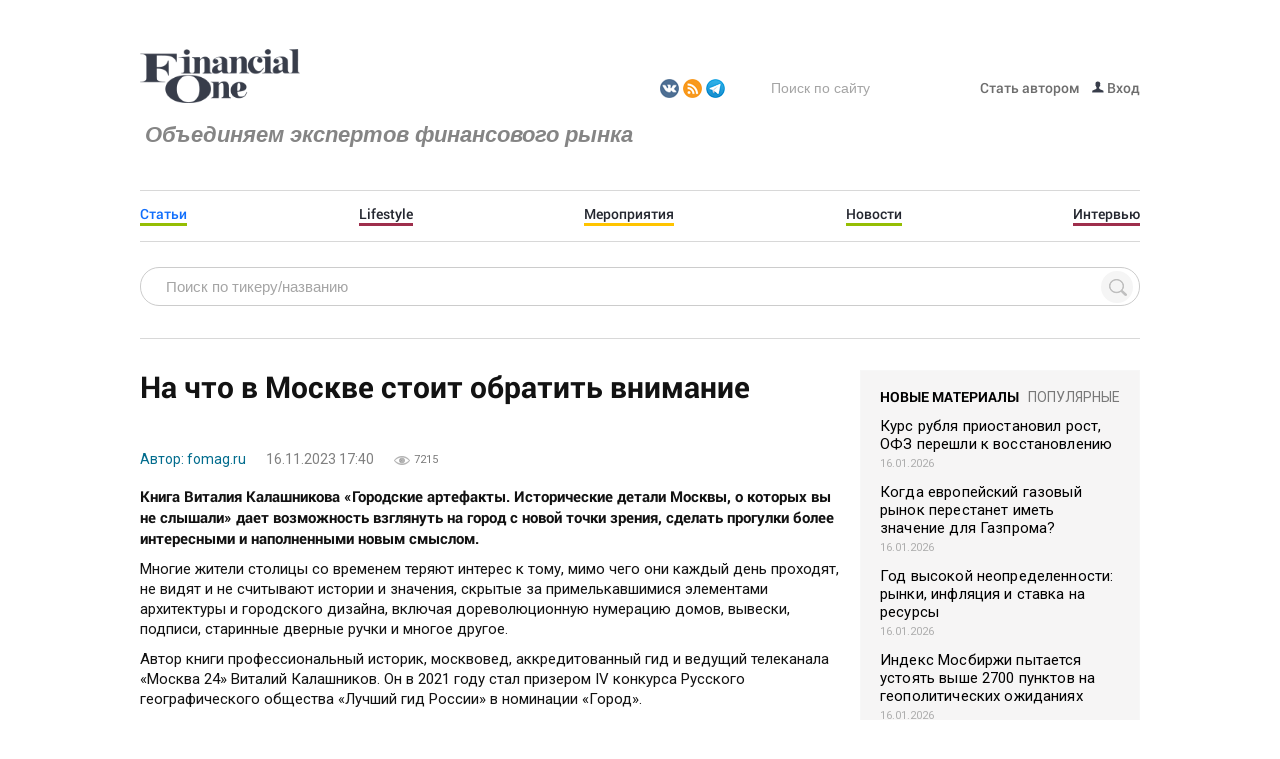

--- FILE ---
content_type: text/html; charset=UTF-8
request_url: https://fomag.ru/news/na-chto-v-moskve/
body_size: 14967
content:
<!DOCTYPE html>
<html lang="ru" prefix="og: http://ogp.me/ns#">
<head>
    <meta name="viewport" content="width=device-width,initial-scale=1">
    <meta name="cmsmagazine" content="308d8df0d36ffbbf35b47e4e883ce7ea">
    <link rel="icon" type="image/png" href="/favicon.png" />

    
	
    <meta http-equiv="Content-Type" content="text/html; charset=UTF-8" />
<meta name="robots" content="index, follow" />
<meta name="description" content="Книга Виталия Калашникова «Городские артефакты. Исторические детали Москвы, о которых вы не слышали» дает возможность взглянуть на город с новой точки зрения, сделать прогулки более интересными и наполненными..." />
<script data-skip-moving="true">(function(w, d, n) {var cl = "bx-core";var ht = d.documentElement;var htc = ht ? ht.className : undefined;if (htc === undefined || htc.indexOf(cl) !== -1){return;}var ua = n.userAgent;if (/(iPad;)|(iPhone;)/i.test(ua)){cl += " bx-ios";}else if (/Windows/i.test(ua)){cl += ' bx-win';}else if (/Macintosh/i.test(ua)){cl += " bx-mac";}else if (/Linux/i.test(ua) && !/Android/i.test(ua)){cl += " bx-linux";}else if (/Android/i.test(ua)){cl += " bx-android";}cl += (/(ipad|iphone|android|mobile|touch)/i.test(ua) ? " bx-touch" : " bx-no-touch");cl += w.devicePixelRatio && w.devicePixelRatio >= 2? " bx-retina": " bx-no-retina";if (/AppleWebKit/.test(ua)){cl += " bx-chrome";}else if (/Opera/.test(ua)){cl += " bx-opera";}else if (/Firefox/.test(ua)){cl += " bx-firefox";}ht.className = htc ? htc + " " + cl : cl;})(window, document, navigator);</script>


<link href="/bitrix/css/main/bootstrap.min.css?1682498580121326" type="text/css"  rel="stylesheet" />
<link href="/bitrix/css/main/font-awesome.min.css?148939812823748" type="text/css"  rel="stylesheet" />
<link href="/bitrix/cache/css/s1/fomag/page_77699e23d6fb84837a20860e512b3083/page_77699e23d6fb84837a20860e512b3083_v1.css?17572545794912" type="text/css"  rel="stylesheet" />
<link href="/bitrix/modules/parnas.khayrcomment/libs/rateit.js/1.0.23/rateit.css?14893981701641" type="text/css"  rel="stylesheet" />
<link href="/bitrix/cache/css/s1/fomag/template_0e42280eaf4ef932ec0524bde06c5a30/template_0e42280eaf4ef932ec0524bde06c5a30_v1.css?1757254573194571" type="text/css"  data-template-style="true" rel="stylesheet" />







<link rel="preload" href="/local/include/tpl/fonts/Roboto/Roboto-Light.woff2" as="font" type="font/woff2" crossorigin="anonymous">
<link rel="preload" href="/local/include/tpl/fonts/Roboto/Roboto-Regular.woff2" as="font" type="font/woff2" crossorigin="anonymous">
<link rel="preload" href="/local/include/tpl/fonts/Roboto/Roboto-Medium.woff2" as="font" type="font/woff2" crossorigin="anonymous">
<link rel="preload" href="/local/include/tpl/fonts/Roboto/Roboto-Bold.woff2" as="font" type="font/woff2" crossorigin="anonymous">
<link rel="canonical" href="https://fomag.ru/news/na-chto-v-moskve/">



    <title>На что в Москве стоит обратить внимание</title>

    <meta property="og:title" content="На что в Москве стоит обратить внимание">
	<meta property="og:description" content="Книга Виталия Калашникова «Городские артефакты. Исторические детали Москвы, о которых вы не слышали» дает возможность взглянуть на город с новой точки зрения, сделать прогулки более интересными и наполненными...">
	<meta property="og:type" content="article">
	<meta property="og:url" content="https://fomag.ru/news/na-chto-v-moskve/">
	<meta property="og:image" content="https://fomag.ru/local/include/tpl/images/bg-logo.png">
	<meta property="og:image:width" content="216">
	<meta property="og:image:height" content="73">
	<link rel="image_src" href="https://fomag.ru/local/include/tpl/images/bg-logo.png">
	
    <style>
        .modalBackground
        {
            height:100%;
            background-color:#3C3C3C;
            filter:alpha(opacity=70);
            opacity:0.7;
        }
    </style>
    <meta property="fb:admins" content="{100006420669781}" />
</head>
<body>
	<header itemscope itemtype="http://schema.org/WPHeader">
	    <meta itemprop="headline" content="Financial One">
	    <meta itemprop="description" content="Первое и единственное профессиональное издание в России, специализирующееся на тематике инвестиций на российских и международных финансовых рынках и биржевой торговле.">
	</header>

	<div id="fb-root"></div>
		<div id="pannel">
			</div>
		    <div id="wrapper">
    <div class="w1">
        <header id="header">
            <div class="container">
                                                <!-- <div class="holder-logo"> ТАК БЫЛО ДО 01.07.19
                    <strong class="logo">
                                            </strong>
                    <em></em>
                                    </div> -->
                <div class="header-block">
				<div class="holder-logo"> <!-- Перенес сюда 01.07.19 -->
                    <strong class="logo">
                        <a href="/">Fomag.ru</a>                    </strong>
                    <em><h2>Объединяем экспертов финансового рынка</h2>
<h2></h2></em>
                    
                </div>
                    <div class="header-serch">
						<div class="holder-logo"><ul>
	 <!--    <li>
        <a href="https://rutube.ru/channel/27254761/">
        	<span class="sprite-image rutube"></span>
        </a>
    </li> 
    <li>
        <a href="https://t.me/financial_one">
        	<span class="sprite-image telegram"></span>
        </a>
    </li> -->
	<li> <a href="http://vk.com/financialone"> <span class="sprite-image vk"></span> </a> </li>
	<li> <a href="/RSS-feeds/"> <span class="sprite-image rss-feeds"></span> </a> </li>
	<li> <a href="https://t.me/financial_one"> <span class="sprite-image telegram"></span> </a> </li>
</ul></div>
                        <form></form>                         <form action="/search/">
			<fieldset>
			<button><span class="sprite-image search"></span></button>
			<input type="text" name="q" value="" size="15" maxlength="50" placeholder="Поиск по сайту"/>
		</fieldset>
	</form>

                        
	<ul class="list-nav">

					<li>
				<a href="/beauthor/">
															Стать автором				</a>
			</li>
				<li>
		    		    	<a href="/login/"><span class="sprite-image login"></span> Вход</a>
		    		</li>
	</ul>
                    </div>
                    
    <nav id="nav">
		<ul>

					<li style="border-bottom-color: #95be03;">
				<a href="/news/" class="active">Статьи</a>
			</li>
					<li style="border-bottom-color: #9e2e4c;">
				<a href="/news/lifestyle/">Lifestyle</a>
			</li>
					<li>
				<a href="/news/events/">Мероприятия</a>
			</li>
					<li>
				<a href="/news-streem/">Новости</a>
			</li>
					<li>
				<a href="/news/interview/">Интервью</a>
			</li>
		
		</ul>
	</nav>
                </div>



	<div id="title-search" class="bx-searchtitle search-indexes-wrap">
		<form action="/indexes/search/">
			<input id="title-search-input" type="text" name="q" value="" autocomplete="off" placeholder="Поиск по тикеру/названию"/>
			<input name="s" type="submit" value="Поиск" />
		</form>
	</div>
<br />





            </div>

        </header>
        <div id="main">
            <div class="container">
                <div class="quotes">
                    <div style="margin-top:2px;">
                        <div class="bx-breadcrumb" itemscope itemtype="http://schema.org/BreadcrumbList">
			<div class="bx-breadcrumb-item" id="bx_breadcrumb_0" itemprop="itemListElement" itemscope itemtype="http://schema.org/ListItem">
				
				<a href="/news/" title="Статьи" itemprop="item">
					<span itemprop="name">Статьи</span>
				</a>
				<meta itemprop="position" content="1" />
			</div>
			<div class="bx-breadcrumb-item" itemprop="itemListElement" itemscope itemtype="http://schema.org/ListItem">
				<i class="fa fa-angle-right"></i>
				<span itemprop="name">Lifestyle / Financial One</span>
				<meta itemprop="position" content="2" />
			</div><div style="clear:both"></div></div>                    </div>
                </div>
            </div>
            <div class="container">
                <section id="content">
	
    <!--'start_frame_cache_7DqYyc'-->    <!--'end_frame_cache_7DqYyc'--><div class="article-frame" itemscope itemtype="http://schema.org/Article">
<div class="js-giraff-article">
	<h1 itemprop="headline">На что в Москве стоит обратить внимание</h1>
	<div class="article-image">
		<img itemprop="image" class="detail_picture" src="" alt="">
		<span class="image-description"></span>
	</div>
	<div class="section-panel special">
					<span itemprop="author" class="info-name color-blue">Автор: fomag.ru</span>
							<span itemprop="datePublished" content="2023-11-16 17:46:15" class="info-date">16.11.2023 17:40</span>
							<div class="panel-block">
				<span class="views-counter special"><img src="/local/include/tpl/images/icon02.png" width="16" height="9" alt=""><span>7215</span></span>
			</div>
			</div>
	<div class="soc-frame">
		<table>
			<tr>
				<!-- <td>
					<div class="fb-like" data-layout="button_count" data-action="like" data-show-faces="false" data-share="true"></div>
				</td> -->
				<td style="width: 220px;">
					<!-- Put this div tag to the place, where the Like block will be -->
					<div id="vk_like1" style="margin-left: auto; margin-right: 0;"></div>
				</td>
				<!-- <td>
					<a href="https://twitter.com/share" class="twitter-share-button" data-lang="ru">Tweet</a>
				</td> -->
			</tr>
		</table>
	</div>
	<div itemprop="publisher" itemscope itemtype="https://schema.org/Organization">
		<div itemprop="logo" itemscope itemtype="https://schema.org/ImageObject">
			<link itemprop="url image" href="/local/include/tpl/images/bg-logo.png">
			<meta itemprop="width" content="216">
			<meta itemprop="height" content="73">
		</div>
		<meta itemprop="name" content="Financial One">
		<meta itemprop="address" content="127006, г. Москва, улица Долгоруковская, дом 36, стр. 3">
		<meta itemprop="telephone" content="+7(495)899-01-70">
		<link itemprop="url" href="https://fomag.ru">
	</div>
	<meta itemprop="dateModified" content="2023-11-16 17:46:15">
	<link itemprop="mainEntityOfPage" href="https://fomag.ru/news/na-chto-v-moskve/">

	<div itemprop="articleBody"><p>
 <b>Книга Виталия Калашникова «Городские артефакты. Исторические детали Москвы, о которых вы не слышали» дает возможность взглянуть на город с новой точки зрения, сделать прогулки более интересными и наполненными новым смыслом.</b>
</p>
<p>
	 Многие жители столицы со временем теряют интерес к тому, мимо чего они каждый день проходят, не видят и не считывают истории и значения, скрытые за примелькавшимися элементами архитектуры и городского дизайна, включая дореволюционную нумерацию домов, вывески, подписи, старинные дверные ручки и многое другое.
</p>
<p>
	 Автор книги профессиональный историк, москвовед, аккредитованный гид и ведущий телеканала «Москва 24» Виталий Калашников. Он в 2021 году стал призером IV конкурса Русского географического общества «Лучший гид России» в номинации «Город».
</p>
<p>
	 Калашников рассказывает не о памятниках архитектуры в целом, а акцентирует внимание на интересных деталях городского дизайна, самых разных периодов времени.
</p>
<h2>
Цитаты </h2>
<ul>
	<li>
	<p>
		 До недавнего времени Московский метрополитен мог похвастаться еще одним артефактом. Гораздо более раритетным, чем те, о которых сказано выше. Находился он на станции «<b>Новослободская</b>». Той самой, которая украшена разноцветными витражами. Создал их знаменитый художник, иконописец, мозаичист Павел Корин.
	</p>
 </li>
	<li>
	<p>
		 Наверное, самый старый можно увидеть <b>на Спасской башне Московского Кремля</b>. Там, прямо над воротами, закреплена небольшая белая табличка, на которой по латыни написана информация о том, когда, по чьему заказу и, главное, кем было построено сооружение. Вот так итальянский мастер из Милана Пьетро Антонио Солари вписал свое имя не только в архитектурную историю Москвы, но и сделал его городской достопримечательностью, которую, при желании, может разглядеть каждый.
	</p>
 </li>
	<li>
	<p>
		 Традицию своих старших коллег продолжили и современные мастера. Их подписи можно найти на станциях «Румянцево», «Строгино», «Волоколамская». Правда, здесь это уже не росчерк от руки, а штамповка, но тоже любопытная. На «<b>Строгино</b>», например, надпись «ORLOV NEKRASOV» есть на световой полосе вдоль края платформы и на светильниках под потолком.
	</p>
 </li>
	<li>
	<p>
 <b>А что же клейма?</b> На московских улицах можно встретить такие артефакты с довольно почтенным возрастом, например в 350 лет. За ними отправляйтесь на Хитровку. Там вдоль площади тянется доходный дом Ярошенко, который в своей основе имеет палаты XVII века, принадлежавшие когда-то стольнику Бутурлину. Во вре[1][1]мя реставрации здания здесь были раскрыты и оконные наличники той эпохи, и фрагменты изразцов, и кирпичные клейма в виде двуглавых орлов.
	</p>
	</li>
</ul>
<h2>
Чтение книги позволит ответить на несколько вопросов </h2>
<ol>
	<li>
	<p>
		 Что значит табличка «Свободенъ отъ постоя»?
	</p>
 </li>
	<li>
	<p>
		 Как расшифровать «№156/31 Якиман. Ч. 1 УЧ.»?
	</p>
 </li>
	<li>
	<p>
		 Чем известна трудкоммуна «Вспомнить все»?
	</p>
 </li>
</ol>
<p>
 <i>Книга предоставлена издательством «Бомбора»</i>
</p>
<h2>Какого рода кофе и кто такие лингвофрики</h2>
<p>
</p>
<p>
	<b>Сегодня речь пойдет о вечных вопросах русского языка, которые предметно рассмотрены в книге Светланы Гурьяновой «В начале было кофе. Лингвомифы, речевые «ошибки» и другие поводы поломать копья в спорах о русском языке».</b>
</p>
<p>
	 Интересные и актуальные книги о русском языке в моё поле зрения попадают крайне редко. Книга Светланы Гурьяновой является приятным исключением из этого правила. Важно, что это не учебник и не научное исследование, поэтому читать и понимать изложенное тут легко и просто.
</p>
<p>
 <a target="_blank" href="https://fomag.ru/news/kakogo-roda-kofe-i-kto/">Продолжение</a>
</p></div>
	</div>
	<div style="clear: both"></div>
</div>
<br>
<br>
<div class="soc-frame">
	<table>
		<tr>
			<!-- <td>
				<div class="fb-like" data-layout="button_count" data-action="like" data-show-faces="false" data-share="true"></div>
			</td> -->
			<td style="width: 220px;">
				<!-- Put this div tag to the place, where the Like block will be -->
				<div id="vk_like2" style="margin-left: auto; margin-right: 0;"></div>
			</td>
			<!-- <td>
				<a href="https://twitter.com/share" class="twitter-share-button" data-lang="ru">Tweet</a>
			</td> -->
		</tr>
	</table>
</div>
<br>
	<div>
		<b>Теги: <span class="artical_tags">
						<a href="/search/?tags=Москва">Москва</a>, <a href="/search/?tags=история">история</a>, <a href="/search/?tags=архитектура">архитектура</a>, <a href="/search/?tags=книги">книги</a>, <a href="/search/?tags=чтение">чтение</a>, <a href="/search/?tags=Бомбора">Бомбора</a>			</span>
		</b>
	</div>

<br>
<!-- giraff.io -->
<p class="popular-art-head">Популярное</p>

<div id="grf_fomagru"></div>
<!-- /giraff.io -->




<p><a href="/news/">Вернуться в список новостей</a></p>
	
<div class='khayr_main_comment' id='KHAYR_MAIN_COMMENT_container'>
			<span class="comments-title">Комментарии <span>(<span>0</span>)</span></span>
	<p style='color: green; display: none;' class='suc'></p>
	<p style='color: red; display: none;' class='err'></p>
	<div class="form comment main_form">
					<form enctype="multipart/form-data" action="/news/na-chto-v-moskve/" method='POST' onsubmit='return KHAYR_MAIN_COMMENT_validate(this);' class="form-block">
				<span class="article-title">Оставить комментарий</span>
				<label for="form_NONUSER">Имя</label>
				<div class="input-holder">
					<div class="text02">
						<input id="form_NONUSER" type="text" name='NONUSER' value='' class="w-45" />
					</div>
				</div>
																<div class="clear pt10"></div>
																<div class="mb10">
					<label for="form_MESSAGE">Комментарий</label>
					<div class="textarea01">
						<textarea id="form_MESSAGE" name="MESSAGE" rows="10"></textarea>	
					</div>
				</div>
				<input type='hidden' name='PARENT' value='' />
				<input type='hidden' name='ACTION' value='add' />
				<input type='hidden' name='DEPTH' value='1' />
												<div class="g-recaptcha" data-sitekey="6LfZfRoUAAAAALX85J9jaokUKOzauKPn0UUdP_9z"></div>
				<span class="button02 mt10"><input type="submit" value=" "> Отправить</span>
			</form>
			</div>
		</div>	<span class="frame-title"><span>Новые статьи</span></span><ul class="item-list"> 
		    <li id="bx_651765591_519684">
	        <div class="item-block">
	            <div class="item-holder">
	                <div class="article-sector">
	                     <span class="article-title">
	                        <a href="/news/kurs-rublya-priostanovil-rost-ofz-pereshli-k-vosstanovleniyu/">Курс рубля приостановил рост, ОФЗ перешли к восстановлению</a></span>
	                    <div class="section-panel">
	                    			                        <span class="info-name color-blue">
		                            Дмитрий Бабин, эксперт по фондовому рынку «БКС Мир инвестиций»		                        </span>
		                    								                        	<span class="info-date">16.01.2026 18:20</span>
								                        <div class="panel-block special">
	                        		                        		<span class="views-counter"><img src="/local/include/tpl/images/icon02.png" width="16" height="9" alt=""><span>1490</span></span>
	                        		                        </div>
	                    </div>
	                    <div class="item-text">
	                        <p>
	                            Рубль на старте сессии пытался продолжить вчерашнюю волну укрепления. Юань впервые с конца декабря приближался к уровню 11,1 руб., но вскоре от него заметно отскочил в рамках коррекции. Этот импульс не получил развития: российская валюта вернулась к уровню закрытия четверга, вокруг которого консолидируется.<a href="/news/kurs-rublya-priostanovil-rost-ofz-pereshli-k-vosstanovleniyu/" class="ref-more">more</a>
	                        </p>
	                    </div>
	                </div>
	            </div>
	        </div>
	    </li>
		    <li id="bx_651765591_519683">
	        <div class="item-block">
	            <div class="item-holder">
	                <div class="article-sector">
	                     <span class="article-title">
	                        <a href="/news/kogda-evropeyskiy-gazovyy-rynok-perestanet-imet-znachenie-dlya-gazproma/">Когда европейский газовый рынок перестанет иметь значение для Газпрома?</a></span>
	                    <div class="section-panel">
	                    			                        <span class="info-name color-blue">
		                            Наталья Мильчакова, ведущий аналитик Freedom Finance Global		                        </span>
		                    								                        	<span class="info-date">16.01.2026 17:46</span>
								                        <div class="panel-block special">
	                        		                        		<span class="views-counter"><img src="/local/include/tpl/images/icon02.png" width="16" height="9" alt=""><span>1757</span></span>
	                        		                        </div>
	                    </div>
	                    <div class="item-text">
	                        <p>
	                            По данным Газпрома, в Инчукалнском ПХГ на территории Латвии запасы упали ниже 40&#37;. В связи с холодной погодой в Европе потребители активно отбирают энергоносители из хранилищ.<a href="/news/kogda-evropeyskiy-gazovyy-rynok-perestanet-imet-znachenie-dlya-gazproma/" class="ref-more">more</a>
	                        </p>
	                    </div>
	                </div>
	            </div>
	        </div>
	    </li>
		    <li id="bx_651765591_519678">
	        <div class="item-block">
	            <div class="item-holder">
	                <div class="article-sector">
	                     <span class="article-title">
	                        <a href="/news/god-vysokoy-neopredelennosti-rynki-inflyatsiya-i-stavka-na-resursy/">Год высокой неопределенности: рынки, инфляция и ставка на ресурсы</a></span>
	                    <div class="section-panel">
	                    			                        <span class="info-name color-blue">
		                            Елена Болотина		                        </span>
		                    								                        	<span class="info-date">16.01.2026 17:24</span>
								                        <div class="panel-block special">
	                        		                        		<span class="views-counter"><img src="/local/include/tpl/images/icon02.png" width="16" height="9" alt=""><span>1696</span></span>
	                        		                        </div>
	                    </div>
	                    <div class="item-text">
	                        <p>
	                            Про рост волатильности, инфляционные риски, ситуацию на рынке облигаций, а также корпоративные итоги и планы крупнейших эмитентов рассказали IR-директор ПАО «Аэрофлот» Андрей Напольнов и управляющий директор управления инвестиционного консультирования ВТБ Мои Инвестиции Максим Перлин в эфире на канале «РБК Инвестиции».<a href="/news/god-vysokoy-neopredelennosti-rynki-inflyatsiya-i-stavka-na-resursy/" class="ref-more">more</a>
	                        </p>
	                    </div>
	                </div>
	            </div>
	        </div>
	    </li>
		    <li id="bx_651765591_519670">
	        <div class="item-block">
	            <div class="item-holder">
	                <div class="article-sector">
	                     <span class="article-title">
	                        <a href="/news/indeks-mosbirzhi-pytaetsya-ustoyat-vyshe-2700-punktov-na-geopoliticheskikh-ozhidaniyakh-/">Индекс Мосбиржи пытается устоять выше 2700 пунктов на геополитических ожиданиях </a></span>
	                    <div class="section-panel">
	                    			                        <span class="info-name color-blue">
		                            Елена Кожухова, аналитик ИК «ВЕЛЕС Капитал»		                        </span>
		                    								                        	<span class="info-date">16.01.2026 16:44</span>
								                        <div class="panel-block special">
	                        		                        		<span class="views-counter"><img src="/local/include/tpl/images/icon02.png" width="16" height="9" alt=""><span>1774</span></span>
	                        		                        </div>
	                    </div>
	                    <div class="item-text">
	                        <p>
	                            Российский рынок готов завершить первую полноценную торговую неделю 2026 года почти без изменений индекса Мосбиржи и снижением индекса РТС на 0,5&#37;. <a href="/news/indeks-mosbirzhi-pytaetsya-ustoyat-vyshe-2700-punktov-na-geopoliticheskikh-ozhidaniyakh-/" class="ref-more">more</a>
	                        </p>
	                    </div>
	                </div>
	            </div>
	        </div>
	    </li>
		    <li id="bx_651765591_519664">
	        <div class="item-block">
	            <div class="item-holder">
	                <div class="article-sector">
	                     <span class="article-title">
	                        <a href="/news/torgovaya-i-tekhnologicheskaya-politika-ssha-i-kitaya-posledstviya-dlya-investorov/">Торговая и технологическая политика США и Китая: последствия для инвесторов</a></span>
	                    <div class="section-panel">
	                    			                        <span class="info-name color-blue">
		                            Яна Кудрявцева		                        </span>
		                    								                        	<span class="info-date">16.01.2026 16:19</span>
								                        <div class="panel-block special">
	                        		                        		<span class="views-counter"><img src="/local/include/tpl/images/icon02.png" width="16" height="9" alt=""><span>1755</span></span>
	                        		                        </div>
	                    </div>
	                    <div class="item-text">
	                        <p>
	                            Отношения между США и Китаем в начале 2026 года остаются формально стабильными, но, по сути, находятся в уязвимом и напряженном состоянии.<a href="/news/torgovaya-i-tekhnologicheskaya-politika-ssha-i-kitaya-posledstviya-dlya-investorov/" class="ref-more">more</a>
	                        </p>
	                    </div>
	                </div>
	            </div>
	        </div>
	    </li>
		</ul>
    <div class="button-holder mb10">
	    <a href="/news/" class="button02 button05 db"> Все публикации</a>
	</div>
<br>
			</section><!-- #content -->

<aside id="sidebar">
    <div class="new-materials">
        <ul class="group">
            <li class="active popular" style="float:left;">
                <a href="#" rel="tab1">Новые материалы</a>
            </li>
            <li class="popular">
                <a href="#" rel="tab2">популярные</a>
            </li>
        </ul>
                
	<div class="holder-materials tab tab1" style="display: block;">
					<a href="/news/kurs-rublya-priostanovil-rost-ofz-pereshli-k-vosstanovleniyu/" id="bx_1373509569_519684">Курс рубля приостановил рост, ОФЗ перешли к восстановлению</a>
            <div class="top-panel">
                <div class="panel-block">
                    <span class="comments-counter">
                        <span>16.01.2026</span></span>
                </div>
            </div>
					<a href="/news/kogda-evropeyskiy-gazovyy-rynok-perestanet-imet-znachenie-dlya-gazproma/" id="bx_1373509569_519683">Когда европейский газовый рынок перестанет иметь значение для Газпрома?</a>
            <div class="top-panel">
                <div class="panel-block">
                    <span class="comments-counter">
                        <span>16.01.2026</span></span>
                </div>
            </div>
					<a href="/news/god-vysokoy-neopredelennosti-rynki-inflyatsiya-i-stavka-na-resursy/" id="bx_1373509569_519678">Год высокой неопределенности: рынки, инфляция и ставка на ресурсы</a>
            <div class="top-panel">
                <div class="panel-block">
                    <span class="comments-counter">
                        <span>16.01.2026</span></span>
                </div>
            </div>
					<a href="/news/indeks-mosbirzhi-pytaetsya-ustoyat-vyshe-2700-punktov-na-geopoliticheskikh-ozhidaniyakh-/" id="bx_1373509569_519670">Индекс Мосбиржи пытается устоять выше 2700 пунктов на геополитических ожиданиях </a>
            <div class="top-panel">
                <div class="panel-block">
                    <span class="comments-counter">
                        <span>16.01.2026</span></span>
                </div>
            </div>
					<a href="/news/torgovaya-i-tekhnologicheskaya-politika-ssha-i-kitaya-posledstviya-dlya-investorov/" id="bx_1373509569_519664">Торговая и технологическая политика США и Китая: последствия для инвесторов</a>
            <div class="top-panel">
                <div class="panel-block">
                    <span class="comments-counter">
                        <span>16.01.2026</span></span>
                </div>
            </div>
					<a href="/news/rossiya-i-kitay-uvelichili-obemy-elektronnoy-torgovli/" id="bx_1373509569_519662">Россия и Китай увеличили объемы электронной торговли</a>
            <div class="top-panel">
                <div class="panel-block">
                    <span class="comments-counter">
                        <span>16.01.2026</span></span>
                </div>
            </div>
		
		<a class="old" href="/news/">ОСТАЛЬНЫЕ</a>
	</div>
        
	<div class="holder-materials tab tab2" style="display: none;">
		            <a href="/news/kuda-vlozhit-100-tysyach-rubley-sovety-ekspertov/" id="bx_3485106786_59578">Куда вложить 100 тысяч рублей – советы экспертов</a>
            <span></span>
		            <a href="/news/luchshie-videokarty-dlya-mayninga-kriptovalyut-zarubezhnyy-opyt/" id="bx_3485106786_21876">Лучшие видеокарты для майнинга криптовалют: зарубежный опыт</a>
            <span></span>
		            <a href="/news/ya-stal-zarabatyvat-za-den-stolko-skolko-mne-platili-v-mesyats/" id="bx_3485106786_19299">«Я стал зарабатывать за день столько, сколько мне платили в месяц»</a>
            <span></span>
		            <a href="/news/fyuchersy-pervye-shagi/" id="bx_3485106786_19043">Фьючерсы – первые шаги</a>
            <span></span>
		            <a href="/news/kak-poluchit-nalogovyy-vychet-po-iis-poshagovaya-instruktsiya/" id="bx_3485106786_19247">Как получить налоговый вычет по ИИС: пошаговая инструкция</a>
            <span></span>
		            <a href="/news/kakie-aktsii-kupit-na-2017-god-sovety-izvestnykh-chastnykh-investorov/" id="bx_3485106786_20708">Какие акции купить на 2017 год: советы известных частных инвесторов</a>
            <span></span>
			</div>
    </div>

	<!-- <p><script defer data-skip-moving="true" src="//static-login.sendpulse.com/apps/fc3/build/loader.js" sp-form-id="531430448abf10d00d9f3d27ee85836a9e646535aa2ded3e77c784385d0c2ac9"></script><br></p> -->
        
	<div class="interview">
		            <div class="group">
                <h3>Интервью</h3>
                <a href="/news/interview/">все</a>
            </div>
            <a class="citation" href="/news/molodost-proshche-miritsya-s-neopredelennostyu/"><span class="sprite-image quote-open"></span>«Молодость проще мирится с неопределенностью»<span class="sprite-image quote-close"></span></a>
            <div class="chapter" id="bx_3099439860_491584">
                <div class="holder-img">
                	<img class="lazy-image" data-src="/upload/resize_cache/iblock/882/160_160_0/lt7nj6kt2sgcb0137efh9f6jxt3dd0yz.jpeg" alt="«Молодость проще мирится с неопределенностью»" title="«Молодость проще мирится с неопределенностью»" width="160" height="128" style="width:80px;height:80px;">
                </div>
                <div class="holder-text">
                	                		<a href="/news/molodost-proshche-miritsya-s-neopredelennostyu/">Алексей Саватюгин, заслуженный экономист РФ, профессор Высшей школы экономики </a>
                		                	                </div>
            </div>
			</div>

        <!-- Yandex.RTB R-A-191760-2 -->
    <div id="yandex_rtb_R-A-191760-2"></div>
    <br />

        
	<div class="events">
		<h3><a style="color: #000000;text-decoration: none;" href="/news/events/">Мероприятия и спецпроекты</a></h3>
		            <a href="/news/bolee-600-studentov-posetili-den-karery-np-rts-i-fakulteta-ekonomicheskikh-nauk-niu-vshe/" id="bx_565502798_508965">Более 600 студентов посетили День карьеры НП РТС и факультета экономических наук НИУ ВШЭ</a>
		            <a href="/news/startoval-vserossiyskiy-konkurs-finfor-2025-2026-investitsionnaya-privlekatelnost-rodnogo-kraya/" id="bx_565502798_507998">Стартовал всероссийский конкурс FinFor 2025-2026: инвестиционная привлекательность родного края</a>
			</div>

        
	<div class="events">
		<h3><a style="color: #000000;text-decoration: none;" href="/news/pozdravleniya/">Поздравления</a></h3>
		            <a href="/news/51-god-mikhailu-mamute/" id="bx_1454625752_499497">51 год Михаилу Мамуте</a>
			</div>

        


	    
    <div>
                    </div>
	<!-- тут было Интервью -->

	<span class="topic-content special">
		<span>
			Новости партнеров
		</span>
	</span>

    <div class="sidebar-block">
        <div style="padding: 5px 0 0 0;">
            <script defer data-skip-moving="true" src="//mediametrics.ru/partner/inject/injectv2.js" id="MediaMetricsInject" data-width="240" data-height="450" data-bgcolor="FFFFFF" data-bordercolor="000000" data-linkscolor="000000" data-transparent="true" data-rows="6" data-fontsize="15" data-color="#383d4a" data-inline="false" data-font="middle" data-fontfamily="arial" data-border="" data-borderwidth="1" data-alignment="vertical" data-country="ru" data-site="mmet/fomag_ru"> </script>
        </div></div>
		    	<br />

<!--    	<span class="topic-content special">
    		<span>
    			Горячие новости
    		</span>
    	</span>
	    <div class="sidebar-block">
	        <div style="padding: 5px 0 0 0;">
	            <div id="smi2adblock_77626"><a href="http://net.finam.ru/">Новости net.finam.ru</a></div>
					        </div>
	    </div> -->

	</aside>


</div><!-- .container -->
</div><!-- #main -->
</div><!-- .w1 -->
</div><!-- #wrapper -->
<footer id="footer">
    <div class="container">
        <div class="group">
            <div class="footer-left">
                <strong class="footer-logo">
                    <a href="/">Fomag.ru</a>                </strong>
                <p>Объективная информация о финансовых рынках, инвестировании и торговле на бирже</p>                <a class="tel" href="tel:+74957339063">+7 (495) 899-01-70</a>                <a class="mail" href="mailto:info@fomag.ru">info@fomag.ru</a>            </div>
            <div class="holder-footer">
                
	<ul class="nav">
					<li style="border-bottom-color: #95be03;">
				<a href="/news/" class="active">Статьи</a>
			</li>
					<li style="border-bottom-color: #9e2e4c;">
				<a href="/news/lifestyle/">Lifestyle</a>
			</li>
					<li>
				<a href="/news/events/">Мероприятия</a>
			</li>
					<li>
				<a href="/news-streem/">Новости</a>
			</li>
					<li>
				<a href="/news/interview/">Интервью</a>
			</li>
		
	</ul>
                <div class="info-footer">
                    
	<ul class="lis-nav">
					<li>
				<a href="/about/">О журнале</a>
			</li>
					<li>
				<a href="/contacts/">Контакты</a>
			</li>
					<li>
				<a href="/inf-vladel/">Информация<br> о владельце сайта</a>
			</li>
					<li>
				<a href="/pers_dann/">Обработка<br> персональных данных</a>
			</li>
		
	</ul>
                    <div class="footer-social">
                        <p>Журнал “Financial One” в социальных сетях:</p>
                                <ul>
                                  <!--  <li>
                                        <a class="facebook" href="https://www.facebook.com/FinancialOneMagazine">facebook</a>
                                    </li>
                                    <li>
                                        <a class="twiter" href="https://twitter.com/fomagazine">twiter</a>
                                    </li> -->
                                    <li>
                                        <a class="vk" href="http://vk.com/financialone">vk</a>
                                    </li>
                                </ul>                    </div>
                    <div class="download">
                        <!-- <p>Журнал “Financial One” можно скачать в App Store и Google Play</p>
                                <a target="_blank" href="https://itunes.apple.com/us/app/financial-one/id961629803?mt=8">
                                    <img src="/local/include/tpl/images/img-12.jpg" alt="img"/>
                                </a>
                                <a target="_blank" href="https://play.google.com/store/apps/details?id=ru.ipresspad.financialone">
                                    <img src="/local/include/tpl/images/img-13.jpg" alt="img"/>
                                </a> -->
<div class="copyright">
<span>Любого рода операции на финансовых рынках, включая инвестиции в криптовалюты, несут в себе риски вплоть до полной потери вложенных средств. Любые указанные на данном сайте рекомендации и советы не могут восприниматься как руководство к действию. Используя их, вы действуете на свой страх и риск и сами несете ответственность за результаты.</span>
</div>                    </div>
                </div>
            </div>
        </div>
    </div>
    <div class="container">
        <div class="footer-bottom">
            <div class="copyright">
                <span>&#169; 2007-2026 Financial One Все права защищены. </span>
<span>При использовании материалов сайта, ссылка на сайт обязательна.</span>
<!-- <span><a class="klondike-link" target="_blank" href="https://klondike-studio.ru/">Комплексный интернет-маркетинг от студии Клондайк</a></span> -->            </div>
            <div class="holder-img">
                <!--LiveInternet counter--><a href="https://www.liveinternet.ru/click"
            	target="_blank"><img id="licnt9B28" width="88" height="31" style="border:0"
            	title="LiveInternet: показано число просмотров и посетителей за 24 часа"
            	src="[data-uri]"
            	alt=""/></a>
            	<!--/LiveInternet-->
            </div>
            <a href="/?m=y">Мобильная версия</a>
        </div>
    </div>
</footer>	
	<noscript><div><img src="https://mc.yandex.ru/watch/23081440" style="position:absolute; left:-9999px;" alt="" /></div></noscript>
<script>if(!window.BX)window.BX={};if(!window.BX.message)window.BX.message=function(mess){if(typeof mess==='object'){for(let i in mess) {BX.message[i]=mess[i];} return true;}};</script>
<script>(window.BX||top.BX).message({"JS_CORE_LOADING":"Загрузка...","JS_CORE_NO_DATA":"- Нет данных -","JS_CORE_WINDOW_CLOSE":"Закрыть","JS_CORE_WINDOW_EXPAND":"Развернуть","JS_CORE_WINDOW_NARROW":"Свернуть в окно","JS_CORE_WINDOW_SAVE":"Сохранить","JS_CORE_WINDOW_CANCEL":"Отменить","JS_CORE_WINDOW_CONTINUE":"Продолжить","JS_CORE_H":"ч","JS_CORE_M":"м","JS_CORE_S":"с","JSADM_AI_HIDE_EXTRA":"Скрыть лишние","JSADM_AI_ALL_NOTIF":"Показать все","JSADM_AUTH_REQ":"Требуется авторизация!","JS_CORE_WINDOW_AUTH":"Войти","JS_CORE_IMAGE_FULL":"Полный размер"});</script><script src="/bitrix/js/main/core/core.min.js?1756281312229643"></script><script>BX.Runtime.registerExtension({"name":"main.core","namespace":"BX","loaded":true});</script>
<script>BX.setJSList(["\/bitrix\/js\/main\/core\/core_ajax.js","\/bitrix\/js\/main\/core\/core_promise.js","\/bitrix\/js\/main\/polyfill\/promise\/js\/promise.js","\/bitrix\/js\/main\/loadext\/loadext.js","\/bitrix\/js\/main\/loadext\/extension.js","\/bitrix\/js\/main\/polyfill\/promise\/js\/promise.js","\/bitrix\/js\/main\/polyfill\/find\/js\/find.js","\/bitrix\/js\/main\/polyfill\/includes\/js\/includes.js","\/bitrix\/js\/main\/polyfill\/matches\/js\/matches.js","\/bitrix\/js\/ui\/polyfill\/closest\/js\/closest.js","\/bitrix\/js\/main\/polyfill\/fill\/main.polyfill.fill.js","\/bitrix\/js\/main\/polyfill\/find\/js\/find.js","\/bitrix\/js\/main\/polyfill\/matches\/js\/matches.js","\/bitrix\/js\/main\/polyfill\/core\/dist\/polyfill.bundle.js","\/bitrix\/js\/main\/core\/core.js","\/bitrix\/js\/main\/polyfill\/intersectionobserver\/js\/intersectionobserver.js","\/bitrix\/js\/main\/lazyload\/dist\/lazyload.bundle.js","\/bitrix\/js\/main\/polyfill\/core\/dist\/polyfill.bundle.js","\/bitrix\/js\/main\/parambag\/dist\/parambag.bundle.js"]);
</script>
<script>BX.Runtime.registerExtension({"name":"pull.protobuf","namespace":"BX","loaded":true});</script>
<script>BX.Runtime.registerExtension({"name":"rest.client","namespace":"window","loaded":true});</script>
<script>(window.BX||top.BX).message({"pull_server_enabled":"N","pull_config_timestamp":0,"shared_worker_allowed":"Y","pull_guest_mode":"N","pull_guest_user_id":0,"pull_worker_mtime":1756281003});(window.BX||top.BX).message({"PULL_OLD_REVISION":"Для продолжения корректной работы с сайтом необходимо перезагрузить страницу."});</script>
<script>BX.Runtime.registerExtension({"name":"pull.client","namespace":"BX","loaded":true});</script>
<script>BX.Runtime.registerExtension({"name":"pull","namespace":"window","loaded":true});</script>
<script>(window.BX||top.BX).message({"LANGUAGE_ID":"ru","FORMAT_DATE":"DD.MM.YYYY","FORMAT_DATETIME":"DD.MM.YYYY HH:MI:SS","COOKIE_PREFIX":"BITRIX_SM","SERVER_TZ_OFFSET":"0","UTF_MODE":"Y","SITE_ID":"s1","SITE_DIR":"\/","USER_ID":"","SERVER_TIME":1768799501,"USER_TZ_OFFSET":10800,"USER_TZ_AUTO":"Y","bitrix_sessid":"9540159e3ef34b46266fe896f82aed28"});</script><script src="/bitrix/js/pull/protobuf/protobuf.min.js?168249975876433"></script>
<script src="/bitrix/js/pull/protobuf/model.min.js?168249975814190"></script>
<script src="/bitrix/js/rest/client/rest.client.min.js?16825004189240"></script>
<script src="/bitrix/js/pull/client/pull.client.min.js?175628100449849"></script>
<script>BX.setJSList(["\/bitrix\/templates\/.default\/components\/khayr\/main.comment\/catalog\/script.js","\/local\/include\/tpl\/js\/jquery-1.9.0.min.js","\/local\/include\/tpl\/js\/jquery.fancybox.min.js","\/local\/include\/tpl\/js\/jquery.tabs.js","\/local\/include\/tpl\/js\/slideup.js","\/local\/include\/tpl\/js\/jquery.main.js","\/local\/include\/tpl\/js\/jquery.lazy.min.js","\/local\/include\/tpl\/js\/jquery.main.delayed.js","\/local\/templates\/fomag\/js\/jquery.datetimepicker.js","\/local\/templates\/fomag\/js\/jquery.nice-select.js","\/local\/templates\/fomag\/js\/custom.js","\/bitrix\/components\/bitrix\/search.title\/script.js"]);</script>
<script>BX.setCSSList(["\/bitrix\/templates\/.default\/components\/khayr\/main.comment\/catalog\/style.css","\/local\/include\/tpl\/css\/style.css","\/local\/include\/tpl\/css\/common.css","\/local\/templates\/fomag\/js\/jquery.datetimepicker.css","\/local\/templates\/fomag\/css\/nice-select.css","\/local\/templates\/fomag\/js\/custom.css","\/local\/include\/tpl\/css\/jquery.fancybox.min.css","\/local\/templates\/fomag\/components\/bitrix\/news\/indexes_mainpage\/style.css","\/local\/templates\/fomag\/components\/bitrix\/news\/indexes_mainpage\/bitrix\/search.title\/.default\/style.css","\/bitrix\/templates\/.default\/components\/bitrix\/breadcrumb\/.default\/style.css","\/bitrix\/templates\/.default\/components\/bitrix\/news.list\/interview\/style.css","\/bitrix\/templates\/.default\/components\/bitrix\/menu\/footer\/style.css","\/local\/templates\/fomag\/template_styles.css","\/local\/include\/tpl\/css\/all.css"]);</script>
<script>
					if (Intl && Intl.DateTimeFormat)
					{
						const timezone = Intl.DateTimeFormat().resolvedOptions().timeZone;
						document.cookie = "BITRIX_SM_TZ=" + timezone + "; path=/; expires=Fri, 01 Jan 2027 00:00:00 +0000";
						
					}
				</script>
<script>
					(function () {
						"use strict";

						var counter = function ()
						{
							var cookie = (function (name) {
								var parts = ("; " + document.cookie).split("; " + name + "=");
								if (parts.length == 2) {
									try {return JSON.parse(decodeURIComponent(parts.pop().split(";").shift()));}
									catch (e) {}
								}
							})("BITRIX_CONVERSION_CONTEXT_s1");

							if (cookie && cookie.EXPIRE >= BX.message("SERVER_TIME"))
								return;

							var request = new XMLHttpRequest();
							request.open("POST", "/bitrix/tools/conversion/ajax_counter.php", true);
							request.setRequestHeader("Content-type", "application/x-www-form-urlencoded");
							request.send(
								"SITE_ID="+encodeURIComponent("s1")+
								"&sessid="+encodeURIComponent(BX.bitrix_sessid())+
								"&HTTP_REFERER="+encodeURIComponent(document.referrer)
							);
						};

						if (window.frameRequestStart === true)
							BX.addCustomEvent("onFrameDataReceived", counter);
						else
							BX.ready(counter);
					})();
				</script>
<script  src="/bitrix/cache/js/s1/fomag/template_4c9f51dfbf1c34c547307fcc99fb9ccb/template_4c9f51dfbf1c34c547307fcc99fb9ccb_v1.js?1757254573233789"></script>
<script  src="/bitrix/cache/js/s1/fomag/page_8549310856f84ac18e881700eab65e98/page_8549310856f84ac18e881700eab65e98_v1.js?17572545794196"></script>
<script src="/bitrix/modules/parnas.khayrcomment/libs/rateit.js/1.0.23/jquery.rateit.min.js?14893981706340"></script>

<script src="https://beststocks.ru/tooltips/stock.js" async></script>
<script>
	BX.ready(function(){
		new JCTitleSearch({
			'AJAX_PAGE' : '/news/na-chto-v-moskve/',
			'CONTAINER_ID': 'title-search',
			'INPUT_ID': 'title-search-input',
			'MIN_QUERY_LEN': 2
		});
	});
</script>

<script src="https://www.google.com/recaptcha/api.js" async defer></script>
</body>
</html>


--- FILE ---
content_type: text/html; charset=utf-8
request_url: https://www.google.com/recaptcha/api2/anchor?ar=1&k=6LfZfRoUAAAAALX85J9jaokUKOzauKPn0UUdP_9z&co=aHR0cHM6Ly9mb21hZy5ydTo0NDM.&hl=en&v=PoyoqOPhxBO7pBk68S4YbpHZ&size=normal&anchor-ms=20000&execute-ms=30000&cb=7pzgldxfv6cb
body_size: 49193
content:
<!DOCTYPE HTML><html dir="ltr" lang="en"><head><meta http-equiv="Content-Type" content="text/html; charset=UTF-8">
<meta http-equiv="X-UA-Compatible" content="IE=edge">
<title>reCAPTCHA</title>
<style type="text/css">
/* cyrillic-ext */
@font-face {
  font-family: 'Roboto';
  font-style: normal;
  font-weight: 400;
  font-stretch: 100%;
  src: url(//fonts.gstatic.com/s/roboto/v48/KFO7CnqEu92Fr1ME7kSn66aGLdTylUAMa3GUBHMdazTgWw.woff2) format('woff2');
  unicode-range: U+0460-052F, U+1C80-1C8A, U+20B4, U+2DE0-2DFF, U+A640-A69F, U+FE2E-FE2F;
}
/* cyrillic */
@font-face {
  font-family: 'Roboto';
  font-style: normal;
  font-weight: 400;
  font-stretch: 100%;
  src: url(//fonts.gstatic.com/s/roboto/v48/KFO7CnqEu92Fr1ME7kSn66aGLdTylUAMa3iUBHMdazTgWw.woff2) format('woff2');
  unicode-range: U+0301, U+0400-045F, U+0490-0491, U+04B0-04B1, U+2116;
}
/* greek-ext */
@font-face {
  font-family: 'Roboto';
  font-style: normal;
  font-weight: 400;
  font-stretch: 100%;
  src: url(//fonts.gstatic.com/s/roboto/v48/KFO7CnqEu92Fr1ME7kSn66aGLdTylUAMa3CUBHMdazTgWw.woff2) format('woff2');
  unicode-range: U+1F00-1FFF;
}
/* greek */
@font-face {
  font-family: 'Roboto';
  font-style: normal;
  font-weight: 400;
  font-stretch: 100%;
  src: url(//fonts.gstatic.com/s/roboto/v48/KFO7CnqEu92Fr1ME7kSn66aGLdTylUAMa3-UBHMdazTgWw.woff2) format('woff2');
  unicode-range: U+0370-0377, U+037A-037F, U+0384-038A, U+038C, U+038E-03A1, U+03A3-03FF;
}
/* math */
@font-face {
  font-family: 'Roboto';
  font-style: normal;
  font-weight: 400;
  font-stretch: 100%;
  src: url(//fonts.gstatic.com/s/roboto/v48/KFO7CnqEu92Fr1ME7kSn66aGLdTylUAMawCUBHMdazTgWw.woff2) format('woff2');
  unicode-range: U+0302-0303, U+0305, U+0307-0308, U+0310, U+0312, U+0315, U+031A, U+0326-0327, U+032C, U+032F-0330, U+0332-0333, U+0338, U+033A, U+0346, U+034D, U+0391-03A1, U+03A3-03A9, U+03B1-03C9, U+03D1, U+03D5-03D6, U+03F0-03F1, U+03F4-03F5, U+2016-2017, U+2034-2038, U+203C, U+2040, U+2043, U+2047, U+2050, U+2057, U+205F, U+2070-2071, U+2074-208E, U+2090-209C, U+20D0-20DC, U+20E1, U+20E5-20EF, U+2100-2112, U+2114-2115, U+2117-2121, U+2123-214F, U+2190, U+2192, U+2194-21AE, U+21B0-21E5, U+21F1-21F2, U+21F4-2211, U+2213-2214, U+2216-22FF, U+2308-230B, U+2310, U+2319, U+231C-2321, U+2336-237A, U+237C, U+2395, U+239B-23B7, U+23D0, U+23DC-23E1, U+2474-2475, U+25AF, U+25B3, U+25B7, U+25BD, U+25C1, U+25CA, U+25CC, U+25FB, U+266D-266F, U+27C0-27FF, U+2900-2AFF, U+2B0E-2B11, U+2B30-2B4C, U+2BFE, U+3030, U+FF5B, U+FF5D, U+1D400-1D7FF, U+1EE00-1EEFF;
}
/* symbols */
@font-face {
  font-family: 'Roboto';
  font-style: normal;
  font-weight: 400;
  font-stretch: 100%;
  src: url(//fonts.gstatic.com/s/roboto/v48/KFO7CnqEu92Fr1ME7kSn66aGLdTylUAMaxKUBHMdazTgWw.woff2) format('woff2');
  unicode-range: U+0001-000C, U+000E-001F, U+007F-009F, U+20DD-20E0, U+20E2-20E4, U+2150-218F, U+2190, U+2192, U+2194-2199, U+21AF, U+21E6-21F0, U+21F3, U+2218-2219, U+2299, U+22C4-22C6, U+2300-243F, U+2440-244A, U+2460-24FF, U+25A0-27BF, U+2800-28FF, U+2921-2922, U+2981, U+29BF, U+29EB, U+2B00-2BFF, U+4DC0-4DFF, U+FFF9-FFFB, U+10140-1018E, U+10190-1019C, U+101A0, U+101D0-101FD, U+102E0-102FB, U+10E60-10E7E, U+1D2C0-1D2D3, U+1D2E0-1D37F, U+1F000-1F0FF, U+1F100-1F1AD, U+1F1E6-1F1FF, U+1F30D-1F30F, U+1F315, U+1F31C, U+1F31E, U+1F320-1F32C, U+1F336, U+1F378, U+1F37D, U+1F382, U+1F393-1F39F, U+1F3A7-1F3A8, U+1F3AC-1F3AF, U+1F3C2, U+1F3C4-1F3C6, U+1F3CA-1F3CE, U+1F3D4-1F3E0, U+1F3ED, U+1F3F1-1F3F3, U+1F3F5-1F3F7, U+1F408, U+1F415, U+1F41F, U+1F426, U+1F43F, U+1F441-1F442, U+1F444, U+1F446-1F449, U+1F44C-1F44E, U+1F453, U+1F46A, U+1F47D, U+1F4A3, U+1F4B0, U+1F4B3, U+1F4B9, U+1F4BB, U+1F4BF, U+1F4C8-1F4CB, U+1F4D6, U+1F4DA, U+1F4DF, U+1F4E3-1F4E6, U+1F4EA-1F4ED, U+1F4F7, U+1F4F9-1F4FB, U+1F4FD-1F4FE, U+1F503, U+1F507-1F50B, U+1F50D, U+1F512-1F513, U+1F53E-1F54A, U+1F54F-1F5FA, U+1F610, U+1F650-1F67F, U+1F687, U+1F68D, U+1F691, U+1F694, U+1F698, U+1F6AD, U+1F6B2, U+1F6B9-1F6BA, U+1F6BC, U+1F6C6-1F6CF, U+1F6D3-1F6D7, U+1F6E0-1F6EA, U+1F6F0-1F6F3, U+1F6F7-1F6FC, U+1F700-1F7FF, U+1F800-1F80B, U+1F810-1F847, U+1F850-1F859, U+1F860-1F887, U+1F890-1F8AD, U+1F8B0-1F8BB, U+1F8C0-1F8C1, U+1F900-1F90B, U+1F93B, U+1F946, U+1F984, U+1F996, U+1F9E9, U+1FA00-1FA6F, U+1FA70-1FA7C, U+1FA80-1FA89, U+1FA8F-1FAC6, U+1FACE-1FADC, U+1FADF-1FAE9, U+1FAF0-1FAF8, U+1FB00-1FBFF;
}
/* vietnamese */
@font-face {
  font-family: 'Roboto';
  font-style: normal;
  font-weight: 400;
  font-stretch: 100%;
  src: url(//fonts.gstatic.com/s/roboto/v48/KFO7CnqEu92Fr1ME7kSn66aGLdTylUAMa3OUBHMdazTgWw.woff2) format('woff2');
  unicode-range: U+0102-0103, U+0110-0111, U+0128-0129, U+0168-0169, U+01A0-01A1, U+01AF-01B0, U+0300-0301, U+0303-0304, U+0308-0309, U+0323, U+0329, U+1EA0-1EF9, U+20AB;
}
/* latin-ext */
@font-face {
  font-family: 'Roboto';
  font-style: normal;
  font-weight: 400;
  font-stretch: 100%;
  src: url(//fonts.gstatic.com/s/roboto/v48/KFO7CnqEu92Fr1ME7kSn66aGLdTylUAMa3KUBHMdazTgWw.woff2) format('woff2');
  unicode-range: U+0100-02BA, U+02BD-02C5, U+02C7-02CC, U+02CE-02D7, U+02DD-02FF, U+0304, U+0308, U+0329, U+1D00-1DBF, U+1E00-1E9F, U+1EF2-1EFF, U+2020, U+20A0-20AB, U+20AD-20C0, U+2113, U+2C60-2C7F, U+A720-A7FF;
}
/* latin */
@font-face {
  font-family: 'Roboto';
  font-style: normal;
  font-weight: 400;
  font-stretch: 100%;
  src: url(//fonts.gstatic.com/s/roboto/v48/KFO7CnqEu92Fr1ME7kSn66aGLdTylUAMa3yUBHMdazQ.woff2) format('woff2');
  unicode-range: U+0000-00FF, U+0131, U+0152-0153, U+02BB-02BC, U+02C6, U+02DA, U+02DC, U+0304, U+0308, U+0329, U+2000-206F, U+20AC, U+2122, U+2191, U+2193, U+2212, U+2215, U+FEFF, U+FFFD;
}
/* cyrillic-ext */
@font-face {
  font-family: 'Roboto';
  font-style: normal;
  font-weight: 500;
  font-stretch: 100%;
  src: url(//fonts.gstatic.com/s/roboto/v48/KFO7CnqEu92Fr1ME7kSn66aGLdTylUAMa3GUBHMdazTgWw.woff2) format('woff2');
  unicode-range: U+0460-052F, U+1C80-1C8A, U+20B4, U+2DE0-2DFF, U+A640-A69F, U+FE2E-FE2F;
}
/* cyrillic */
@font-face {
  font-family: 'Roboto';
  font-style: normal;
  font-weight: 500;
  font-stretch: 100%;
  src: url(//fonts.gstatic.com/s/roboto/v48/KFO7CnqEu92Fr1ME7kSn66aGLdTylUAMa3iUBHMdazTgWw.woff2) format('woff2');
  unicode-range: U+0301, U+0400-045F, U+0490-0491, U+04B0-04B1, U+2116;
}
/* greek-ext */
@font-face {
  font-family: 'Roboto';
  font-style: normal;
  font-weight: 500;
  font-stretch: 100%;
  src: url(//fonts.gstatic.com/s/roboto/v48/KFO7CnqEu92Fr1ME7kSn66aGLdTylUAMa3CUBHMdazTgWw.woff2) format('woff2');
  unicode-range: U+1F00-1FFF;
}
/* greek */
@font-face {
  font-family: 'Roboto';
  font-style: normal;
  font-weight: 500;
  font-stretch: 100%;
  src: url(//fonts.gstatic.com/s/roboto/v48/KFO7CnqEu92Fr1ME7kSn66aGLdTylUAMa3-UBHMdazTgWw.woff2) format('woff2');
  unicode-range: U+0370-0377, U+037A-037F, U+0384-038A, U+038C, U+038E-03A1, U+03A3-03FF;
}
/* math */
@font-face {
  font-family: 'Roboto';
  font-style: normal;
  font-weight: 500;
  font-stretch: 100%;
  src: url(//fonts.gstatic.com/s/roboto/v48/KFO7CnqEu92Fr1ME7kSn66aGLdTylUAMawCUBHMdazTgWw.woff2) format('woff2');
  unicode-range: U+0302-0303, U+0305, U+0307-0308, U+0310, U+0312, U+0315, U+031A, U+0326-0327, U+032C, U+032F-0330, U+0332-0333, U+0338, U+033A, U+0346, U+034D, U+0391-03A1, U+03A3-03A9, U+03B1-03C9, U+03D1, U+03D5-03D6, U+03F0-03F1, U+03F4-03F5, U+2016-2017, U+2034-2038, U+203C, U+2040, U+2043, U+2047, U+2050, U+2057, U+205F, U+2070-2071, U+2074-208E, U+2090-209C, U+20D0-20DC, U+20E1, U+20E5-20EF, U+2100-2112, U+2114-2115, U+2117-2121, U+2123-214F, U+2190, U+2192, U+2194-21AE, U+21B0-21E5, U+21F1-21F2, U+21F4-2211, U+2213-2214, U+2216-22FF, U+2308-230B, U+2310, U+2319, U+231C-2321, U+2336-237A, U+237C, U+2395, U+239B-23B7, U+23D0, U+23DC-23E1, U+2474-2475, U+25AF, U+25B3, U+25B7, U+25BD, U+25C1, U+25CA, U+25CC, U+25FB, U+266D-266F, U+27C0-27FF, U+2900-2AFF, U+2B0E-2B11, U+2B30-2B4C, U+2BFE, U+3030, U+FF5B, U+FF5D, U+1D400-1D7FF, U+1EE00-1EEFF;
}
/* symbols */
@font-face {
  font-family: 'Roboto';
  font-style: normal;
  font-weight: 500;
  font-stretch: 100%;
  src: url(//fonts.gstatic.com/s/roboto/v48/KFO7CnqEu92Fr1ME7kSn66aGLdTylUAMaxKUBHMdazTgWw.woff2) format('woff2');
  unicode-range: U+0001-000C, U+000E-001F, U+007F-009F, U+20DD-20E0, U+20E2-20E4, U+2150-218F, U+2190, U+2192, U+2194-2199, U+21AF, U+21E6-21F0, U+21F3, U+2218-2219, U+2299, U+22C4-22C6, U+2300-243F, U+2440-244A, U+2460-24FF, U+25A0-27BF, U+2800-28FF, U+2921-2922, U+2981, U+29BF, U+29EB, U+2B00-2BFF, U+4DC0-4DFF, U+FFF9-FFFB, U+10140-1018E, U+10190-1019C, U+101A0, U+101D0-101FD, U+102E0-102FB, U+10E60-10E7E, U+1D2C0-1D2D3, U+1D2E0-1D37F, U+1F000-1F0FF, U+1F100-1F1AD, U+1F1E6-1F1FF, U+1F30D-1F30F, U+1F315, U+1F31C, U+1F31E, U+1F320-1F32C, U+1F336, U+1F378, U+1F37D, U+1F382, U+1F393-1F39F, U+1F3A7-1F3A8, U+1F3AC-1F3AF, U+1F3C2, U+1F3C4-1F3C6, U+1F3CA-1F3CE, U+1F3D4-1F3E0, U+1F3ED, U+1F3F1-1F3F3, U+1F3F5-1F3F7, U+1F408, U+1F415, U+1F41F, U+1F426, U+1F43F, U+1F441-1F442, U+1F444, U+1F446-1F449, U+1F44C-1F44E, U+1F453, U+1F46A, U+1F47D, U+1F4A3, U+1F4B0, U+1F4B3, U+1F4B9, U+1F4BB, U+1F4BF, U+1F4C8-1F4CB, U+1F4D6, U+1F4DA, U+1F4DF, U+1F4E3-1F4E6, U+1F4EA-1F4ED, U+1F4F7, U+1F4F9-1F4FB, U+1F4FD-1F4FE, U+1F503, U+1F507-1F50B, U+1F50D, U+1F512-1F513, U+1F53E-1F54A, U+1F54F-1F5FA, U+1F610, U+1F650-1F67F, U+1F687, U+1F68D, U+1F691, U+1F694, U+1F698, U+1F6AD, U+1F6B2, U+1F6B9-1F6BA, U+1F6BC, U+1F6C6-1F6CF, U+1F6D3-1F6D7, U+1F6E0-1F6EA, U+1F6F0-1F6F3, U+1F6F7-1F6FC, U+1F700-1F7FF, U+1F800-1F80B, U+1F810-1F847, U+1F850-1F859, U+1F860-1F887, U+1F890-1F8AD, U+1F8B0-1F8BB, U+1F8C0-1F8C1, U+1F900-1F90B, U+1F93B, U+1F946, U+1F984, U+1F996, U+1F9E9, U+1FA00-1FA6F, U+1FA70-1FA7C, U+1FA80-1FA89, U+1FA8F-1FAC6, U+1FACE-1FADC, U+1FADF-1FAE9, U+1FAF0-1FAF8, U+1FB00-1FBFF;
}
/* vietnamese */
@font-face {
  font-family: 'Roboto';
  font-style: normal;
  font-weight: 500;
  font-stretch: 100%;
  src: url(//fonts.gstatic.com/s/roboto/v48/KFO7CnqEu92Fr1ME7kSn66aGLdTylUAMa3OUBHMdazTgWw.woff2) format('woff2');
  unicode-range: U+0102-0103, U+0110-0111, U+0128-0129, U+0168-0169, U+01A0-01A1, U+01AF-01B0, U+0300-0301, U+0303-0304, U+0308-0309, U+0323, U+0329, U+1EA0-1EF9, U+20AB;
}
/* latin-ext */
@font-face {
  font-family: 'Roboto';
  font-style: normal;
  font-weight: 500;
  font-stretch: 100%;
  src: url(//fonts.gstatic.com/s/roboto/v48/KFO7CnqEu92Fr1ME7kSn66aGLdTylUAMa3KUBHMdazTgWw.woff2) format('woff2');
  unicode-range: U+0100-02BA, U+02BD-02C5, U+02C7-02CC, U+02CE-02D7, U+02DD-02FF, U+0304, U+0308, U+0329, U+1D00-1DBF, U+1E00-1E9F, U+1EF2-1EFF, U+2020, U+20A0-20AB, U+20AD-20C0, U+2113, U+2C60-2C7F, U+A720-A7FF;
}
/* latin */
@font-face {
  font-family: 'Roboto';
  font-style: normal;
  font-weight: 500;
  font-stretch: 100%;
  src: url(//fonts.gstatic.com/s/roboto/v48/KFO7CnqEu92Fr1ME7kSn66aGLdTylUAMa3yUBHMdazQ.woff2) format('woff2');
  unicode-range: U+0000-00FF, U+0131, U+0152-0153, U+02BB-02BC, U+02C6, U+02DA, U+02DC, U+0304, U+0308, U+0329, U+2000-206F, U+20AC, U+2122, U+2191, U+2193, U+2212, U+2215, U+FEFF, U+FFFD;
}
/* cyrillic-ext */
@font-face {
  font-family: 'Roboto';
  font-style: normal;
  font-weight: 900;
  font-stretch: 100%;
  src: url(//fonts.gstatic.com/s/roboto/v48/KFO7CnqEu92Fr1ME7kSn66aGLdTylUAMa3GUBHMdazTgWw.woff2) format('woff2');
  unicode-range: U+0460-052F, U+1C80-1C8A, U+20B4, U+2DE0-2DFF, U+A640-A69F, U+FE2E-FE2F;
}
/* cyrillic */
@font-face {
  font-family: 'Roboto';
  font-style: normal;
  font-weight: 900;
  font-stretch: 100%;
  src: url(//fonts.gstatic.com/s/roboto/v48/KFO7CnqEu92Fr1ME7kSn66aGLdTylUAMa3iUBHMdazTgWw.woff2) format('woff2');
  unicode-range: U+0301, U+0400-045F, U+0490-0491, U+04B0-04B1, U+2116;
}
/* greek-ext */
@font-face {
  font-family: 'Roboto';
  font-style: normal;
  font-weight: 900;
  font-stretch: 100%;
  src: url(//fonts.gstatic.com/s/roboto/v48/KFO7CnqEu92Fr1ME7kSn66aGLdTylUAMa3CUBHMdazTgWw.woff2) format('woff2');
  unicode-range: U+1F00-1FFF;
}
/* greek */
@font-face {
  font-family: 'Roboto';
  font-style: normal;
  font-weight: 900;
  font-stretch: 100%;
  src: url(//fonts.gstatic.com/s/roboto/v48/KFO7CnqEu92Fr1ME7kSn66aGLdTylUAMa3-UBHMdazTgWw.woff2) format('woff2');
  unicode-range: U+0370-0377, U+037A-037F, U+0384-038A, U+038C, U+038E-03A1, U+03A3-03FF;
}
/* math */
@font-face {
  font-family: 'Roboto';
  font-style: normal;
  font-weight: 900;
  font-stretch: 100%;
  src: url(//fonts.gstatic.com/s/roboto/v48/KFO7CnqEu92Fr1ME7kSn66aGLdTylUAMawCUBHMdazTgWw.woff2) format('woff2');
  unicode-range: U+0302-0303, U+0305, U+0307-0308, U+0310, U+0312, U+0315, U+031A, U+0326-0327, U+032C, U+032F-0330, U+0332-0333, U+0338, U+033A, U+0346, U+034D, U+0391-03A1, U+03A3-03A9, U+03B1-03C9, U+03D1, U+03D5-03D6, U+03F0-03F1, U+03F4-03F5, U+2016-2017, U+2034-2038, U+203C, U+2040, U+2043, U+2047, U+2050, U+2057, U+205F, U+2070-2071, U+2074-208E, U+2090-209C, U+20D0-20DC, U+20E1, U+20E5-20EF, U+2100-2112, U+2114-2115, U+2117-2121, U+2123-214F, U+2190, U+2192, U+2194-21AE, U+21B0-21E5, U+21F1-21F2, U+21F4-2211, U+2213-2214, U+2216-22FF, U+2308-230B, U+2310, U+2319, U+231C-2321, U+2336-237A, U+237C, U+2395, U+239B-23B7, U+23D0, U+23DC-23E1, U+2474-2475, U+25AF, U+25B3, U+25B7, U+25BD, U+25C1, U+25CA, U+25CC, U+25FB, U+266D-266F, U+27C0-27FF, U+2900-2AFF, U+2B0E-2B11, U+2B30-2B4C, U+2BFE, U+3030, U+FF5B, U+FF5D, U+1D400-1D7FF, U+1EE00-1EEFF;
}
/* symbols */
@font-face {
  font-family: 'Roboto';
  font-style: normal;
  font-weight: 900;
  font-stretch: 100%;
  src: url(//fonts.gstatic.com/s/roboto/v48/KFO7CnqEu92Fr1ME7kSn66aGLdTylUAMaxKUBHMdazTgWw.woff2) format('woff2');
  unicode-range: U+0001-000C, U+000E-001F, U+007F-009F, U+20DD-20E0, U+20E2-20E4, U+2150-218F, U+2190, U+2192, U+2194-2199, U+21AF, U+21E6-21F0, U+21F3, U+2218-2219, U+2299, U+22C4-22C6, U+2300-243F, U+2440-244A, U+2460-24FF, U+25A0-27BF, U+2800-28FF, U+2921-2922, U+2981, U+29BF, U+29EB, U+2B00-2BFF, U+4DC0-4DFF, U+FFF9-FFFB, U+10140-1018E, U+10190-1019C, U+101A0, U+101D0-101FD, U+102E0-102FB, U+10E60-10E7E, U+1D2C0-1D2D3, U+1D2E0-1D37F, U+1F000-1F0FF, U+1F100-1F1AD, U+1F1E6-1F1FF, U+1F30D-1F30F, U+1F315, U+1F31C, U+1F31E, U+1F320-1F32C, U+1F336, U+1F378, U+1F37D, U+1F382, U+1F393-1F39F, U+1F3A7-1F3A8, U+1F3AC-1F3AF, U+1F3C2, U+1F3C4-1F3C6, U+1F3CA-1F3CE, U+1F3D4-1F3E0, U+1F3ED, U+1F3F1-1F3F3, U+1F3F5-1F3F7, U+1F408, U+1F415, U+1F41F, U+1F426, U+1F43F, U+1F441-1F442, U+1F444, U+1F446-1F449, U+1F44C-1F44E, U+1F453, U+1F46A, U+1F47D, U+1F4A3, U+1F4B0, U+1F4B3, U+1F4B9, U+1F4BB, U+1F4BF, U+1F4C8-1F4CB, U+1F4D6, U+1F4DA, U+1F4DF, U+1F4E3-1F4E6, U+1F4EA-1F4ED, U+1F4F7, U+1F4F9-1F4FB, U+1F4FD-1F4FE, U+1F503, U+1F507-1F50B, U+1F50D, U+1F512-1F513, U+1F53E-1F54A, U+1F54F-1F5FA, U+1F610, U+1F650-1F67F, U+1F687, U+1F68D, U+1F691, U+1F694, U+1F698, U+1F6AD, U+1F6B2, U+1F6B9-1F6BA, U+1F6BC, U+1F6C6-1F6CF, U+1F6D3-1F6D7, U+1F6E0-1F6EA, U+1F6F0-1F6F3, U+1F6F7-1F6FC, U+1F700-1F7FF, U+1F800-1F80B, U+1F810-1F847, U+1F850-1F859, U+1F860-1F887, U+1F890-1F8AD, U+1F8B0-1F8BB, U+1F8C0-1F8C1, U+1F900-1F90B, U+1F93B, U+1F946, U+1F984, U+1F996, U+1F9E9, U+1FA00-1FA6F, U+1FA70-1FA7C, U+1FA80-1FA89, U+1FA8F-1FAC6, U+1FACE-1FADC, U+1FADF-1FAE9, U+1FAF0-1FAF8, U+1FB00-1FBFF;
}
/* vietnamese */
@font-face {
  font-family: 'Roboto';
  font-style: normal;
  font-weight: 900;
  font-stretch: 100%;
  src: url(//fonts.gstatic.com/s/roboto/v48/KFO7CnqEu92Fr1ME7kSn66aGLdTylUAMa3OUBHMdazTgWw.woff2) format('woff2');
  unicode-range: U+0102-0103, U+0110-0111, U+0128-0129, U+0168-0169, U+01A0-01A1, U+01AF-01B0, U+0300-0301, U+0303-0304, U+0308-0309, U+0323, U+0329, U+1EA0-1EF9, U+20AB;
}
/* latin-ext */
@font-face {
  font-family: 'Roboto';
  font-style: normal;
  font-weight: 900;
  font-stretch: 100%;
  src: url(//fonts.gstatic.com/s/roboto/v48/KFO7CnqEu92Fr1ME7kSn66aGLdTylUAMa3KUBHMdazTgWw.woff2) format('woff2');
  unicode-range: U+0100-02BA, U+02BD-02C5, U+02C7-02CC, U+02CE-02D7, U+02DD-02FF, U+0304, U+0308, U+0329, U+1D00-1DBF, U+1E00-1E9F, U+1EF2-1EFF, U+2020, U+20A0-20AB, U+20AD-20C0, U+2113, U+2C60-2C7F, U+A720-A7FF;
}
/* latin */
@font-face {
  font-family: 'Roboto';
  font-style: normal;
  font-weight: 900;
  font-stretch: 100%;
  src: url(//fonts.gstatic.com/s/roboto/v48/KFO7CnqEu92Fr1ME7kSn66aGLdTylUAMa3yUBHMdazQ.woff2) format('woff2');
  unicode-range: U+0000-00FF, U+0131, U+0152-0153, U+02BB-02BC, U+02C6, U+02DA, U+02DC, U+0304, U+0308, U+0329, U+2000-206F, U+20AC, U+2122, U+2191, U+2193, U+2212, U+2215, U+FEFF, U+FFFD;
}

</style>
<link rel="stylesheet" type="text/css" href="https://www.gstatic.com/recaptcha/releases/PoyoqOPhxBO7pBk68S4YbpHZ/styles__ltr.css">
<script nonce="OQI171CHL-thkBDyaFekBw" type="text/javascript">window['__recaptcha_api'] = 'https://www.google.com/recaptcha/api2/';</script>
<script type="text/javascript" src="https://www.gstatic.com/recaptcha/releases/PoyoqOPhxBO7pBk68S4YbpHZ/recaptcha__en.js" nonce="OQI171CHL-thkBDyaFekBw">
      
    </script></head>
<body><div id="rc-anchor-alert" class="rc-anchor-alert"></div>
<input type="hidden" id="recaptcha-token" value="[base64]">
<script type="text/javascript" nonce="OQI171CHL-thkBDyaFekBw">
      recaptcha.anchor.Main.init("[\x22ainput\x22,[\x22bgdata\x22,\x22\x22,\[base64]/[base64]/[base64]/[base64]/cjw8ejpyPj4+eil9Y2F0Y2gobCl7dGhyb3cgbDt9fSxIPWZ1bmN0aW9uKHcsdCx6KXtpZih3PT0xOTR8fHc9PTIwOCl0LnZbd10/dC52W3ddLmNvbmNhdCh6KTp0LnZbd109b2Yoeix0KTtlbHNle2lmKHQuYkImJnchPTMxNylyZXR1cm47dz09NjZ8fHc9PTEyMnx8dz09NDcwfHx3PT00NHx8dz09NDE2fHx3PT0zOTd8fHc9PTQyMXx8dz09Njh8fHc9PTcwfHx3PT0xODQ/[base64]/[base64]/[base64]/bmV3IGRbVl0oSlswXSk6cD09Mj9uZXcgZFtWXShKWzBdLEpbMV0pOnA9PTM/bmV3IGRbVl0oSlswXSxKWzFdLEpbMl0pOnA9PTQ/[base64]/[base64]/[base64]/[base64]\x22,\[base64]\x22,\x22XsKew4oaw6fChcO0S8OiwqF+OsKxOMK1eWhgw7HDryrDtMK/wpbCj3fDvl/DjSALaAQXewAOfcKuwrZiwoFGIwAlw6TCrQNrw63CiW5DwpAPGljClUYHw73Cl8Kqw4lSD3fCt3XDs8KNMMKDwrDDjFg/IMK2wofDvMK1I0w1wo3CoMOdd8OVwo7DqSTDkF03fMK4wrXDr8OVYMKWwqJ/w4UcKl/CtsKkNDZ8KifCt0TDnsKGw67CmcOtw5fCmcOwZMKgwrvDphTDjx7Dm2IhwrrDscKtZMKBEcKeJ2kdwrMMwpA6eAHDuAl4w7vCijfCl3B2wobDjSzDnUZUw5nDiGUOw4IRw67DrDTCoiQ/w6fCiHpjGFptcWDDmCErLMOOTFXCgMOgW8Ocwrl+DcK9wq/CnsOAw6TCowXCnngCFiIaI2c/w6jDrBFbWDTCgWhUworCksOiw6ZPA8O/[base64]/DmgjDkkvCoMOMwr9KCzTCqmMKwpxaw79aw7FcJMOqNR1aw47CqMKQw63CuQjCkgjCgU3ClW7CgjBhV8OHOUdCK8KSwr7DgSE7w7PCqjTDq8KXJsK2L0XDmcKUw5jCpyvDtyI+w5zCpAMRQ3N3wr9YHsOJBsK3w5TCnH7CjVDCpcKNWMKxBRpeQRwWw6/DmsKxw7LCrWRQWwTDpiI4AsO6ZAF7QSPDl0zDuTASwqYcwooxaMKQwqh1w4U9wol+eMOhQ3E9ECXCoVzCijUtVxE5QxLDqsKew4k7w6zDs8OQw5tDwqnCqsKZOitmwqzCmjDCtXxOS8OJcsKrworCmsKAwp/CoMOjXXLDlsOjb3rDjCFSb1JwwqdRwookw6fCp8KOwrXCscK1wqEfThHDs1kHw5TCqMKjeTFSw5lVw7ddw6bCmsK0w4DDrcO+aDRXwrwXwrVcaS/Ct8K/w6YTwrZ4wr9oewLDoMKKBDcoKxvCqMKXGMO2wrDDgMOQYMKmw4IYAsK+wqwowr3CscK4dklfwq0Kw6VmwrEnw6XDpsKQXcKowpByWA7CpGM2w44LfTgUwq0jw7DDkMO5wrbDq8K0w7wHwrpdDFHDqsK2wpfDuGjCisOjYsKEw6XChcKnZsKHCsOkWRDDocK/cHTDh8KhKMOxdmvCjcOAd8OMw5l/QcKNw7HCuW17wroqfjsnwo7DsG3DtMO9wq3DiMKoOx9/[base64]/WcKKOMORwrlrw5PDtcKNfsKeZMKYe8O2H2wcwrDCmcKYAw/Ct2vDs8KHb0AgTDJeHDfCtMOLDsKUw7J8KMKVw7gbB2LCtAjCrHDCrSXCu8ORUzzDhMOoNMKtw5gAZMKALi/ChsOUahdmdcK8FwVCw69ufsKwcRvDpMKqwqzCiwEzcMKhdj0GwosIw5/ChMOoOsK2R8OGw4ECwrrDvsKww43DgFI2K8ONwqJqwpHDjVw1w5LDkzbCmsKtwrgWwqnDgwfDnTNKw6N3V8Kzw5bCpH7DusKcwpjDj8KCw40dA8Orwog/JMKldcKicsKhwq3DmQdIw5Z+SG8wC00ZVAPDtsKuJD/Dr8O1V8OMw7zCgxTDrcK1bDE4B8O/YQ0XT8O1EzXDliRdMsKhw7DCrsK7LlDDi2XDpsO8wo/CjcKzZsKNw4bCvAnCs8KKw756wrkFEErDqmgbw7lZwopdZGouwr/DlcKFNMODWHbDpEtpwqfDk8OEw5DDiBlcw6XDucOdXsKMUE1TZjfDoWVIQcKSwqbCu2AMNgJcCxzCmWTDqBoTwoQqLlfCkmLDvih9FcO5w7PCtTDDlMOKWS5/w4NJRmJIw4jDhMO5w4YNwrYGw6FjwoHDsgkxLVTCkGVxdsK1O8OtwqXDrBfCkzXCuBoKC8Kxwp53CyXCpcObwpnCognCmcOPwpbDqkl1XjnDmR/DlMKUwrNyw4TCoHJuwpfDlUgpw6bDuHAtL8K4WcK/ZMK2wp5SwqbDssKLb2PDszzCjgDDlR3CrmDDoD/DplTCjMKqQ8K/FsKxQ8KzSlrDjHRxwrDChTQyE2skAwzDpWLCrjLCj8KfZlFEwoJewoxbw6HDhsOTUlE2w5nCgcKAwpDDocK5wpHDv8OVUVDCuT84NcK7wr7DhHwhwrF1am3ChQdlw5TCgMKgXTvCncKyT8OQw5LDnwc2GMOiwofCixFoFcOow6Yqw4Rqw6/DtTfDhRYBKMOyw6ELw4U+w4USbsOBQh7DoMKZw6Ize8KtScKsJ2nDpMKyFzMcw7AxwoTCsMK4SAzCuMOte8OHTcKLQ8OtesKROMOlwpPCvzZ1wr5UQsOeLcKRw697w5N6QcORb8KIQMOcP8Ktw7AhDkvCuHfDoMOLwp/DhsOTYcK5w4fDo8Klw65ZAsKfFMONw4YMwp17w6N2wqZawo3DhMOKw7PDuG1HasOvDsKww4VhwqzCqMKSw4MzYg9nw6XDqEB7KxTCok4gKMKqw44TwrTDljVbwq/DhivDv8OvwrjDisOhw6jCk8KDwqFLRMKIAS/ChMOdM8KPV8K6wrI/w7bDll4wwojDvCh4woXDsCl3UyLDkG/Cj8KvwqHDt8ObwoRGNAVWw7TChMKbR8KIw75qwpzCqsKpw5vDisK3OMOUw4vCuGcfw7soXjU/w4QwdcO/XHx1w54tw7LCvH5lwqfCusKKAAorWQvDkBbCl8OXw7fCvMKtwr1pNUZTwr7DvSXCh8KDYGV8wqPCv8K7w6EEN3E+w5nDrX/CqMK7wpUAYMK7e8KAwqfDnETDmcOpwrx0wrESKsO2w4UyTcK2w5rCqsKIw5fCtEbDkMK5woVIwrRzwo92ScOYw5BvwpbCsRJlIX3DvsOaw7gPYjwEwoHDoRLCnMO/w5kywqPDhjTDgFxkYGPDon/[base64]/w5hEw63CmsOZw47CjHhswpolwpcVV2BNwohdwpwWwoLDqUkQw7vCscK6w7hwVcO2UcOxwr8XwpvCjQXDs8OWw6PDvMKGwroXesO/w6UAa8OZwqjDhMKowqdDd8KNwqZxwqDClhHCj8K3woVnEcKIelRkwrTDhMKOGcK4bHM2fcOyw7xhZMO6WMKAw6lOAyYPS8OXN8K7wrMkOsOZVMOrw7Bxwp/[base64]/DiSsgHcOOw5wPwo8xwrtbw6Z6w4w9woXDpMKlV37DtkNdZHjCvn/CgUEReTRZwospw6rCj8O4wowXCcOvPnMjNcOuNMOtZ8KOwoQ/[base64]/[base64]/[base64]/Dv31UQ8OPw7TDtcOJw7TDrcOYR8OxwoHDrsOqw7vDjAp8VcOgbyDDqcOtw41fw5jCvsKxDsOdZTPDpSPCoExWw6XCt8K9w792O3IHAcOCNFTCrMO2wqbDnlhoY8OubCrDmzdnw6rCn8K8QULDuVh3w6fCvijDiyJ3M2/[base64]/CoH/[base64]/CnsKaB8OuJ8Opw4LDgMO7QA1TMQzCmX97GcOBd8KfckECUi82wpltw6HCo8K8bTQfQMKBwrbDpMOmKcOmwrfDosKLB27Dohonw6ZQWXBnw4h2w57DnMKgAcKaTScxcMKowpMbbW9WWHvDqsOHw4sww6/[base64]/DjMKqwpnDssKpwrEww5lxYsKsEcKSwq7CusKfw6jDisOVw5MMw6bDmBRQZ08OX8Osw5oWw43CsWrDlQXDq8OswqbDqRrDusOYwppXw5zDnW/Dqh0pw5V7JcKIT8KxVE/DiMKAwrcRK8KRSCo9dsOfwrpOw5HCmXbDhsOOw5QuCn4iw7c4ZEpqw6NQccOwBzDCnMKldzHDg8KcL8OsJxfChFzCssK/w5bDkMKnViBdw7Zzwq1VIkBME8O6NcKVwoXCl8OcHmXDtMOvwqIfwpxsw5YGwpbClcKDPcOQw7rDsDLDikPCh8OtI8K4DWsOw4TDu8OiwoPCtS05w6zCtsK/wrEvLMOvHcOzD8OyUxNcEMOAw6HCqUh/PcKeVig/ViTDkErCscKnS31lw4DCv2F+wq87IzHDhX9Zwp/Ds1rClEk+e1hpw7PCvXFxQMO2wrcvwpTDpH0Gw6LCnFEua8ODRsK8GMOtOcOwZ1jDpyhPw5HCgAPDgi1taMKhw5MVwrjCvMOIVcOwW3vCtcOAP8OlTMKKw6PDtcKJGix/VcOVw6nCoXLCu1EOw5gfdsK+wqXCgMO3AQAqLMObw6rDnlAOesKBw5rCvBnDlMKgw4xjWHxLwqHDsWLCqcKJw5g8wpDDp8KSwpLDjkxUYTPCr8KKKcKCwoDClcKgwr4+w73CpcK2AW/DpcKtcjzCs8OObwXDsxLCmMO1fzfDrD7Dg8KAw7BCPsO0c8KuIcK1GwHDv8OXUsK+PsOpA8KXwr3Dl8K/[base64]/CjR0lw5FKw6VXbE/[base64]/CqAcyw41fw5vCqMOwEVAVw75bacKTwqXClcKWw5nCp8Ozw5HDr8OZLsO9w7Y2wrDColrDvcOcdsOeT8K4SBDChFhvw6AcbsOiw7bDjWNmwo4fbMKwMxjDkcKvw6JnwrTCjEIvw4jCnFdaw67DrhQLwqohw4lzJCnCrsO7JMOzw6wMwrbCucKAw5TChk/DucOoQMK5w4LDssKQY8O+worCjWfDhcOsC0XDiHwdXMOTwofCpsKZATlXw4JCwoUCG1YhZ8KLwrXDrsKGw7bCnEnCiMOWw7JpZQXDvcKsOcKZw4TClHsJwobCpcKtwrUzDMK0wpxPL8OcGSfCvcK7OCrDvBPDiXPDvX/DgcOJw4tEwpHDkwszC2MBwq3DmUzCs00mZE02NMOgasO3cXrDi8OsBkkwIB3DuBrCi8OAw5oXwoPDoMKgwrUEw70Xw4/CuTnDm8KcY1vDmV/Cmi0+w4PDgMOaw4twW8K/w6zCp1sgw5fCn8KRwrkrw4TCrENFN8OVWwTCisKKHMO3wqY2woARG2DDmcKoCBHCjFFAwoggbcK1w7rDjSvDncOwwr9Ewq3CrDgOw4Z6w5PDg0jCnVfDhcKkwrzClx/DoMO0wqLCq8Okw50+w6/Dtx5vSkxPw7ttecK7acKUPcOIwphVDTbCqV/DpA/Ct8Kld1jDpsKiwozDtDgYwr7DrMOZQwfDh2FMHMOTQz/[base64]/CoT9YHTPDrMO1Y8OpwrB3w7vCncONV8Ouw5XDr8K2eRTDlcKuZsO3w5/DllRKwrUSw7vDrsKVSHgJwonDjRgPw5fDoWHCgCYNVHfDpMKuw5rCsBF9wovDgcKvBmxpw43DrSQFwrLCn2Vbw53Cp8KGNsKHw7B1wo12XMO1MDLDi8KiR8OSOhzDuDliCXZrGEnDllVaN17DlsOvNWQhw6BJwocxImBvPsOFw6TDu2/CtcOXPTvCn8KFdShSwoYVwo1EUMOrZsOjwqQPwqbCksOjw4Mjwq1mwq0RXw/CsGvCtMOWN0Qpw5LCqi7CqMKAwoo3BMOSw4jCkV0qfcKGAwbCqcODfcOBw6Bgw5smw4I2w607OsO5aycNwrVEw4fCt8KTUnRvw5rCsjdFIMK7w63DlcO/w7wLEmvDm8KgDMOjDRnClSLDiW3DqsKEEy/[base64]/NE7DmhUqUsKcwpPCnkjCiAvCiMK5wp7DsT/[base64]/d1x9CMOaw4nCoT/CkkAlJ8OkwoBYwocIwoHDisKxwosOADfDqsKpL3XCjmcvwqNNworCicK4IMK5w7gowrXCn31NBcOkw6vDpmTDrR3Dh8KBw5lnwrVpDX9owrnCrcKcw5XCtxBWw73DusKZwotEXRZRwrjCvB3CmAU0w77DiDrCkjxPwpXCnhvChVxQw4PCuS/CgMO6JsOJBcK+w63DoUTCmMOBJMKJTXxxw6nDlFDCrsK+wqzDm8KDZ8KRwrLDonpfOsKTw5vDmMObUsOWw5/[base64]/Drk7CrmDChMKIw6XDt2YKCRUHwrvDsU9pw5h8w4EKAcOORQDDtsKEWMOFwr5pb8OnwrrCk8KmQB/DjcKswrVqw5bCpsOVdQAWK8K/wq7Dg8Kgwrkod0REOTlywonCi8KhwrnDnMKgVMO8CMOfwprDmMOjTEJpwolPw75Dakpyw5PCphnCvj1QVcOww4YMHnQ2wp7CnMK6BUfDnTYQOxdYSMKuRMKlwqvDhMOPw4geFcOuwrDDkMOiwpY/[base64]/DhMKKdRLDvHvDnn4Lw5s0wp/Dg2lPw5HCpgjClQVew7HDlzsAOsOSw5XCohnDnCZhwqchw5bCkcKVwpwaClM2fMOqCsK/dcOwwocBw7DCtcKHw54YUjAdH8KXOQYPHXUzwoTDjQvCuiRrch4kw7/[base64]/DhcKlTsKLw5/ChMORQMOjw7DCplVZwq9LIsOQw6wqwrNLwqjCsMK6FsKAw6B1wpgrSizCqsOVwrzDlRAuwq/[base64]/[base64]/IsK+emzCrMOwIMONwooFJsKOw4HClCw4wqwcw6xtNsKuPg/[base64]/DtsOvwqI1wohww4TCgAXDr0HCvWDCjcK7V8KqWggKwq3Dln3DmjsBeGHDnwnChcOjwpDDrcOyZ0Zswp7Cl8OsYxDCpMOXw5cIwowTc8O6HMOwI8O1wpJ6ecKnw4JQw4TDqn1/NCF0DcOpw6duEMOQGD4+LgM9QsKrMsOfwpVFwqB7wrNsJMOkGMKQZMO1SVvDuwhfwpcbw6bCkMKWFA1VSsO8wqUqAwPCtnPCpCPDlwhAK3PCggwZbsKRF8KFeFPCpcKZwo7CvUnDpcOMwqBFaRJzwppvw7LCgzRUwqbDvH4NOxjDtsKcIhZtw7R8wrMTw6fCgF19wo/DnMKJBw0XMx5Bw50swr/DsRIZUMO4dAIJw6fCoMOUZ8KICiTCh8KIHsK8wofDhcOIPmlFKUkQw7DCmT8rw5HCosOZwqzCtMOqPQfCi3hyAys4w7vDm8KzaAV8wr/[base64]/DgWhwEGjDsQUSw65xLyVTM8Kkw57DrS0OZ27CvmnCksO3EcOPwq/Ds8OUTRYrOjsQb0jDuTDCnwbDtUNAwoxqw5A2w6xGajgbGcKdRkd0w5ZLPT7Cq8KWVmPCoMOgFcKsQMOhw4/CssKgw6Nnw5Fjwr1pRsOGb8Omw7rDgMOKw6EJF8Kuw5p2wpfCvsKyF8OEwrNrwrUwEy5fWz4aw5zClsK0VsO4w70Nw7zDoMOaGsODw7fCtjrCn3fDlBc7wq0rLMO0wo/DrsKCw53DqjLDiiBlM8O0Zgdiw6/Dq8KXSMOew4czw5J2wpDCk1LDvcOZHcO4S1oKwop6w5oVZ0scwrxTw5PCsD9lw7h2fcOgwp3DoMK+wr43fMKkZRdQw4UFVsONw4HDoxjDsicBOQVvwpYOwpnDnsKNw6TDh8KSw7TDkcKiZsOJwo/Dv3o8GMKNC8Kdwr58w5TDhMOrZALDhcORMC/CtMOfDcKzACBAw4PCvCvDgmzDsMOiw53Dr8K9dVx/GcOLw6BAA04nw5jDl2BMdsKIw73DpsOxBErDt25gRwXCuT3DvcK4w5DDqzHCkcKnw4fCqWvCkhLDml4hb8ONDUUcTlnDkg1xXUkIwp7Cl8O7MndGMR/[base64]/CsTYFcw7CpHTDtMOBKsK8w6XCuArCnnfCkiRBwo3DqMOtfjHCtSU0SyvDqsOfYMKlNH/DjS/DtMK1AMK2HMOZwo/DuHUywpHDmMKNCTgYw7PDvBPDm2hQwqlqwr/DuHRrGALComrCoTIrElDDviPDtQjCkQfDmzMINRprKVzDiy8iCiASw7tRd8OlflILbxzDtmVNwqZTdcOSXsOWZidfR8OAwrLCrkEqWMKpScKRTcOfw6A1w4Fvw7HCiHRdw4RtwpHDtHzCh8OIWCPCsgs1wofCu8Obw6QYw5Ygw5Q/TcKvwpVcw4rCkErDvWkUVzRMwrLCu8KEZcKuY8OJFsKMw7nCtWvCkXDChMKKciVTR1nDvhJrLsKKWC10IMOaDsKoahYfGgVZYsO/wqB7w6Rmw4nCnsKXOsKXw4Qtw4TDiRZew51tDMKMwqQrOHoZw4cfacO9w7lfHMKawrfDssKPw59awr4owpVYAjsgLMO/[base64]/A8OEKcOkFcOMwrbDm8KewpwNw5DDsWULw7M8wqEbw7gtwr3DgBXDvQzDjcOLwpbDhGAKw7LDkMO/PXV+wrLDoEzCpQLDsUXDsERgwowOw7Upw5UBCT10NX14BsOSBcOFwpsiw5nCqRZHNj09w7fCnsOkcMOzSFUYwojDuMKBw5PDtMOYwqkKw6DDvcODJ8KCw6bCiMO8QlM7w47Djm7DhQ7CiX/DpgvClkzDnmkvVD4/wp5rw4HDihNLw7rCv8O2w4PCtsOywrkfw6gsP8OpwoduBF8pw5pmEcOFwpxIw7E2BXgEw6gGaAXCosO+DyhJw7/[base64]/Cvk7DulPCl8KzSMO4wqREWMOvw69aa8OPM8KXbQ/DjcOYHTrDnCnDs8KQHhvCiBg3wqMiwpTDmcOwfw/DrcOcw4Z+w7nCmVbDvyXCicKBJQhgCcK4YsKAwpvDqMKQR8ObdzdZNCQTw7LDsWzCjcK7wqjCtMO5C8KALg/CszthwqPCp8OrwqzDjsKyMWvCgEUZwr/[base64]/Cp8OTwq8lNBlGGMOAKsOtwr1FVAd6wqNTw4vDn8KAw74Dwp/DtCdLwo/Cv2cww5TDn8OjW2fDncOSw4VPwq7DhQ7Dk2HDh8KhwpJ5wrHCkh3Di8O+w7ZUWcOWDC/DuMKrw6MZBMKAAMO7wptMw7J/DMOqwps0w5kqFE3CnQA0w7pXXxvDmgllKFvCmQ7CnlhVw5UFw5bDrnFDR8OSa8KxARLCisOpwqnCixZSwpXDmcOIH8Oub8KuWloew6/DncO9AsKDw5d4wq81wobCrA7ChG17PmIzTMOKwqMSMcKcw63Ci8KEw69kSjEWwpDDtB/CrsKaHV5CLRTCunDDp10lfXwpw7jDn0V1ZcKAYMKUOwfCr8KCw7DDrTXDqMOYAGbDhsK9wr9Gw4EIRSNYRXbDj8O4D8O6VT5RQcOlw4QUwqDCpxPCm1IQwpHCusOZA8OIFkjDswN3w616wpPDjMKnfm/Ci1h7JMOxwq/DiMObb8K0w4fCuVPDilY5DMK6VwIuRMKcVMOnwpsvw4FwwoXDmMO3w6/[base64]/CjQrCrsKdwr91w4vCt8KvwqbCicKtw4soeHoxwpMuwp4vCCIkZsK1C3TDgRlxdsKGwqgLw4gJwovDqTjDr8OhNXnCj8OQw6Nuw6kCOMOawp/CuUAuA8K4wqxlTGrCmTV2w4DCpAvDj8KEJcOQIcKsIsOqw6sXwoLCvcOMBsOewozCs8OPCEoOwoEAwo3Cg8OdRcObwo5LwrnDo8KswpUie1/CssKsX8OcDsOWSGBcw51XXm4dwpbCgsK6wrx/QMO7X8O+BsO2wrjDk3XDijc5w6TCqcOpw7fDrnjCokNYwpYKbHvCgRVYfsOaw65yw63DvMKQQBJBHsOOJMKxwrbDpMOnwpTCpMO+F33Dh8OpRsOUw4/DijfDu8K3K2oJwpgKwr3CusKRw70vUMK0Q0/Cl8K9w6zDt0vDp8Ohd8OIwo1pKAFxFAF0LWJYwrnDncKKdHxTw5XDjRgBwpxjaMKuw5nCvMKOw6/DtkRBISQSKTlZTTdPw7DDk30MG8KQwoJWw57DiEplacO+UMOJVsKawq3CvcOpcklheh/DsWYtCsOzBFjChzw5wqnDp8OBUcKdw7zDqTTCocK3wqcSwrNgVMOQw4zDksOFw6Vyw7vDlcKkwonDhyPCuz7CsU/CgcKqw5jDjhLDl8O3wp3DtcKpKlg7w494w6NxSsOecj/DusKgewnDmcOqKnbCtBvDpsKUMMOlf1wOwpTCrRk3w7gawo8vwojCtifDosKbPMKaw60MYD0XEsOvS8OxAXLDrlBVw7QGQGpvwrbCncKGeA7CgnbCkcKmLXbDoMO9SB1RJ8K8w7LDnx9Rw7/DnsKDw4PCuEstVsOpZAs1WSs8w5Y8RVlbZcKMw4BxPW14b0fDh8KQw4fChsK7w71ffA44wpHCkifCvTbDtsOQwoYDOcOTJ1hlw552OMKFwqAwOMK8wo59w6zDoA/ChcOcTMKBScKFAcORdMOCd8Khw68KNVHDlmjDriUAwr5Dwog1DUk9HsKnNMOKMcOgcsO4LMOmwo7CmwHCg8K4w64UTsK/acKNwp44d8KwWMO4w67DsSc0w4IGSxPCgMKXI8OET8Olw7FHw5fCkcOXBwVef8KQAMOFWMKqcStQMMOGw43CuwjCl8OpwotaTMK5JwccUsOkwqrCgMOASsO0w7k1KcOJwpEEfgvClkrDtsOTwoxpZ8KTw7Y5MxlZwoIZK8OQBsOSw5pMaMKcd2kqwq/[base64]/wpoeDcK2w5V8eD7DjWDCvhxBfcOvw5MsBMKqHixNbxVoIAXDkHNFIcOtNsO5wrY9dmgMw60RwozCult/CcOAesKhfzDDph9lVMOkw7jCssOLM8OTw6hfw6HDiCIRC0o6C8OfEF3CocK7w7kFPcO2w7sxCiQyw5/[base64]/YMKwcxrDlMKQRHzDsWQGZljDhcOEw5JsbcKqwqFKw6gywoguw5vDhcKNJ8OSwrEYwr0xasOWPMOfw5LDocKsFXdUw5PDmH46alVCasK1STNJw6bDqX7CvVxBcsKnSsKEQRXCukrDk8OVw63Cg8Oyw54jLn/DkB9kwrRnTFUlDMKUZHBfDXXCsDJ9YW0GUy84HBUfKQrCqBoXAsKFw5h4w5LCqMOvCMO0w5Adw4ZcLFrClMOvw4EeJg/[base64]/CxXCgMKjCV3ChsOvKcOZw7Egw71kK30Vw7kSFAbCnsKkw7HDo19nwrdYaMKaY8OQMsOBwpIbEA5gw43DkMKrH8KOwqLCp8KGcRBWPsKfwqTDncK3w6/Dh8KEO3/DlMOkw5PCjxDDiw/DhhpGCyPDhsKRwrMGAsKiw5FZMMOtW8OMw7cbc23CnB3Cl0HDkDnDlsOaBzrDlwUtw6nDoB/ClcOsKlVrw5fCusOUw4Imw552CChqfAN5A8KRw6Fiw44Ww63DmCRaw7EKwq55w5sLwqvCpsKsLcOHMFp9K8KNwrBQK8OPw4PDo8Knw6t0JsOuw79tCHJZX8O8SH7CssKvwoB2w51Ww7rDjcOsCsKAYgbDhcOZwoV/[base64]/CjFsGw6YXWRLCjz7CoBAtDcKRw4/DkMKvFR/Dhnp6w5zDucK4wqh6HVjDrMKNTMKpf8OkwrFrQxvCicKiMxbDuMKEWF5ZcMKuw6jDnxDDiMKvw5/ChHrClgINw4bDq8KlbsKdw5TCiMKLw5vCnGXDpyILYsOcOkHCrFHDkXEpC8KYCB8jw7JsPixQHcO3wqDCl8KdW8KWw7vDvXYawotmwozCrBDDv8OqwqZiwpXDgzzDl1zDvBhuZsOCD0rCjUrDvWnCkcOZw6gzwr7CvsOJNH/DsTtYwqAYVMKBC3DDjhsdaFbDuMKrW2p+wqk2w5Z9wotVwrNxBMKKVsOFw5w7wqk5LcKBRMODwp85w5TDlXNvwqh9wpPDvcK6w57CnDNEw5XCq8ONM8KFw43DvcOxw7N+ZDcvRsO/VsO4DicewpVcI8OxwqHDrTNsBg/Ct8K1wqw/FsKjckHDicOQDkhYwplZw6HDhGTCplZQCDrClcKCJ8KDwpcsOwtYORA8fcKEw6tKNcOhG8OaTgJLwq3Dk8Oawq5bEnzDqUzCucKFKBdHbMKITCPCoXPCkWdWSWIVw5LDsMO6wrLCmXLCp8OgwqIFe8K5w7jClF7CqsK0RcKHw6c2N8KFw7XDk3/DuADCtsKMwrHCnTHCs8KrX8OIw43CkisUIMK0wodDXMOGeBNBW8Kew5gAwpBjw6XDv1UKwp7DnFxjS3s6aMKFGTdOUgrDlWR+aUpMGiEqXhjDum/DkwvCn23Ch8OlZUXDgwHDry5Kw63DnVo8wqcqwp/DtXPDlQxWXEDDvjEJworDikbDoMOZdnnDkmlIwr5vFlrCuMKaw7NIw7zCmCVzAisRw5o4f8OpQk3CrMOmwqEuXMKmR8Kiw51Ew6lNwqNowrXCpMKfUGTCvDzCncK4LMKhw6Afw7DCicOVw6/[base64]/[base64]/[base64]/CksKaJU7DmcK8wrNowoUGwrZPwqcGccK3esKxw4cPw6oCZgjCjn3CqsKES8O/TRIIwq41OsKAUiLCrzMJQMOKC8KoScKtOsO3w47DnsOHw7TCqMKGf8OTN8Okw5LCrFYWwqfDgDrDj8KzXnjCv1oZPsObe8Obwq/[base64]/w5IKwqhhwohIwrcUNHQGw4TDjMOLwr/CrsKcwpo+QkZvwq1gc0rCjsOjwq/[base64]/DnsOvwpZ/[base64]/RMOGw5Y8wobDghDDgUDDjyNhblkScMOSwqPDg8K8P3jDmMO0YsOpF8OFw7/[base64]/CvMOiBW/Cl8KNShDCqyzDuQXDrMK/w53CoXNJwr4nckp9McKiC0bDpUsgeErDjMKNwqzDiMO4UwXDjcOFw6g4IMKXw5LDvMOkw5/ChcKcWMOcwp15w4MSwovClMKHwprDhMK9w7DDj8KKwrPDglxKMUHCrcKNe8OweVFXw5EhwrvDg8OKw47Clj/CtMKlwq/DoQZCD0UiOHLCmBfDmMOXw4J+wqg6DMKVwrvCmsOdw4R9w7hQw4EywoBRwo5GWsOTKMKlUMOQdsK6w7sYEcOUesOXwr7DqQ7CtsOSAVLCsMOsw71dwqM9Am9VDi/DnngWw5/[base64]/ChcOlM2hkw5oRR8OywogaYMOCw4U8KQ7CuWjDjkNmwpnDlMO7w68Ew7lgGQvDmcO1w6TDmTEdwpvClgTDv8OgJ3hbwoNELcOKwrBWC8OVYcOyc8KJwozCk8KXwpsfOMK/w5UkOBvCiRI0O2nDmhxKZ8KxRMOiIQoIw5dDwrvDl8OfWsO8w6/Dk8OOa8OLWsOaY8KRwrnDvn/[base64]/QcKjfcO+w68MAAwiPMKawrDCnxoeccKRw5VHLcKsbsOwwrA2wrsIwrklw7HDp1DClcKjZsKKMMOxFjzDhMKdwrtQGzLDk2lHw4pEw5fDj0ccw6whH0pEdkTCiCpJM8KNL8KdwrBREMK4w5HCncKbwpwLFVXClcOWw6/CjsKue8KJWBV8CDArw7VWwqQ2w4NMw6/[base64]/DmzwhWMKTwrLDtzkra8O5w6LDi8KKw5PDjnTCo2twCsO9T8KLHcKJwp3Dt8KpDyFcwrjCkcOHXkApK8K9dzTChUgNwpsYdQ5uasONQFvDg2/CusOEKsOZeibCilYuSsK+XsKFw5LDtHZoZcOqwrbDusKlw5/DvmFCwrhcPMOLw5w7Hn7Dmz1KH3BrwpsJwpY9RMOJGzZYacOoTkrDiV4gZMOAw7Ykw5PCmcO4QsKRw4XDj8Klwq0bHybCv8KZwrbCkm/CoH1cwowPw7E2w7vDjmzCh8OkGMKQwrYeDsKuaMKkwrVWLcOdw60aw43Dk8Kpw57Chy/CuQRjfsOgw4MlIxLDj8KECsK1RcO7ejU1AXfCqsK8dWIwJsO6F8OLw6JWG2XDpFU0BH5UwqtCwqYfZ8KmO8Oqw7zDq3DCmkoqbi/DrS3Cv8KjAsKrQSUdw5F7bD/CnGtWwoczw5fDpsK3MH/CjkHDmMKnecKTa8OKwrg2Q8OPJMKvcG7DkihGKcKWwpHCknNMw4rDvcOMXsKdeMK5NWt1w4Z0w4FTw4cGLjIOZE/CojPCkcOOFAU3w7nCncOMwrDCvz5Vw4Q3wqbDojDDvCBfwovCqMOdVcORBsKlw7xAUcKwwo89wpnCt8OsRkUFZ8OWP8Knw4PDo1cUw7dqwo3Cn2/DslFIcsKLw6Qmwp0KL1rDpsOKQV/CvlRWfcKPPF7DomDClyHDnS1iBcKHDsKNw5PDvMKmw6HDr8KsWsKnw5HCkF/Ds1/[base64]/HhA0w7rDoU1+GsK2w4MDHcKsaFfDogHCrz/CgVQwB23DhMK3wrYRGMOgEW3Cg8O4HS5jwpjDqMObwqnDgk7CmClow6F1fcKxGMKRSz0pw5vCpjrDiMODG1PDqW5vwobDvcK/wq0TKsO4KWHCl8KuGEPCsHVyQsOjJ8KEw5LDmcKTRcKtPsOXBiB1wr/CnMKpwpzDq8OdDCbDosOgw798PcKew5jDg8KEw6F8ByDCncKSAy4+DQXDgMOyw6bCiMKwY2UsbMO4IsOmwp5Fwq1OfWPDg8OOwqIUwr7CvmTCsE3Dv8KJUMKSSxwZIsKPwoF1wp7DtRzDsMOTU8OzRj/Dp8KCYsOjw797fnQHUV9GZMKQT0bCrcKUYMKow5DCqcOxB8OgwqVBw5PCmcOaw64iwol2H8OLAHFIwqsaH8OMw5Z0w58iwrbDuMOawrTCkQ/CmsO+VMKZN1che19QecOPW8K/w61Xw5fDqcKlwr3CusK6w6DClWlcBhU+ORJ5fxl7w4TDksKeLcOsCCfCn0bClcORwq3DtkXDjcKpwqUqLBvDllJfwq1of8Ozwr48w6h/[base64]/[base64]/CpMKMEAo8wo/CtFZsw6srw4LCpsOMfSbDscKxwobCg3bDthhaw4/DjsKsC8KbwozCrsOVw5YCwrFRNMKaLsKOJMOAw5vCkcK2w53DumTCoSzDmMOsS8KCw5zCg8KpdcO8wpsLQWXCmTvCgElnwrDCpVVQw4nDiMO3d8KPScOnDXrDvjXCn8K4SMOwwo5sw4zCjMKUwo3DmCg7AMOqLG3CnkzCvXXCqE/DulwJwqoxG8KWwpbDqcKxwr9ESA3CvXVkA0TDrcOKbMKaXh9Zw44Gc8OldcOrwrbCgMOrFCfDjcK6wq/Dkwd9w7vCg8OBCMOkesKYGW7DrsKjMMOFfSBew7w6wojDiMOjDcOMZcOYwq/[base64]/Chgg9P8KiwoXCqcOXwpp2w6HDpVzDsmYbFT4jQ23DiMKdw4xfck8Aw77Cj8OGwrHCq2nChMKhA3Elw6vDuX0/R8K6w7fDlsKYRcOSF8OTwoDDmF9ZG2zDiBnDpsONwpPDv2DCv8OrCyrClMKgw7AqUnbClnHDnwDDuTPCrwQCw5TDvl9xfz8maMKwaRsZQSHCnsKQclUIQMOhSMOkwr8xw6tAV8KjTmw2woHCn8KEHTfDjcKtAcKxw5BTwpF2UH5bw4zCmj/[base64]/[base64]/w6JaWS96YBHDviAKK8Kxwrwaw57Cp8OywoXChUg3BsO5YcO7eFZ9CcOtw69ywoLCoitcwpYYwpZjwrbDgxMTBTZsWcKvwpHDtRLCmcKSwpDCpA3CgXzDoE0/wpnDtRJjw6fDtiEPQcOjOX1za8KPQcOVDxPDscKVM8OlwprDj8ODDR5RwrFNbhlAwqZbw7jDlcO6w7rDimrDjsKUw6huYcO3YWLDm8OoXnxlwrjCo1TChsK6O8KeRmsvGznDqMOUw6XDgmjCuXrDqsODwqxHM8Otwr/[base64]/DnsOYwoEYwrtNKcOkV8KMe8OvN8Osw6LDq8K8w7nChTsxw6EMEAdoSwExPcKwZMOdJ8KMWMOTTVoBwr5BwoTCq8KEFsObV8OhwqZpEcOlwrolw7XCtMOFwrVUw6EYwoXDgxlgei3Dh8O3SMKRwqTDosK/G8K4XMOxIRvDpMKXw77DkxxiwrLDgcKLGcO8wooYIsO8w7HCkAJWYG8Lw6pgVHzDpwhAwqfCiMO/wq5wwpjCjsKSwqrCt8KHTl/CoGfChCPCm8Kqwr5se8KaRMKLwpN8IA7DlUHCsVAOw6NjSDDCt8KOw6bDk00dIAQewrJnwpklwrdgN2jDjF7Cpkg1wrZRw48aw6B9w7vDu3PDn8KMwr3DnMKlazZmw5LDnRXDjMKOwr/CqBXCoFN1ZmZJw7rDghDDriQIIsOpTsOIw6s6FsOQw4nCt8K4ZMOKKAl9Nh8ndsKvR8KswoJ+GFLCtcOIwoMtLCMew5kzUg/[base64]/CicKtfcOswq/[base64]/CmMKyPMO0wr0vZnrDmznChMOHd8KtA20kw6fDosOsw48YRsO5wrJHK8Onw68RIsOiw6kDV8KTRzk3w6JEw6bDgsORw4bCh8OpTMOzwrfCknNtw7rCjW/ClMKVe8OtCsOCwotFKcK+H8KRw54gVcOow4/Dv8KiAWoow6pyIcOHwpdhw7FhwqvClTDCnWnCusKVw7vDmcOUwojCpH/DicKLw5HDrMOiU8O7cVAuHBJBPlDDr3AHw73DvGfCvsORaio7eMKUchXDiAXCsUXDh8OYKsKtKRbDisKffj/CmsOBecKMbUfCoQXDl13Cvk59LcKow7Z8w4zClMOqw53CuA7DtlRsOF9YEFZyacKBJ0Bxw5XDvsK0NwEQWcKrLD0bwrDDqMOqw6Y2wpXDhiHDrjLCi8OUL3/DigkUMG4OL1IWwoICw6zCsyHCocO3w6jCjmkjwpjDvk8Dw7jCsgEBLF/[base64]/DqgTCqicvwonCr8K2w7zDrDMMN2xfwoptZsKKwrM9wrLDuCnDtw3DvwxxVTjCncK0w4vDv8OcDi7DlF/Dh3TDpQbCv8KZbMKbKsOKwqZNI8KCw6NiXcKNwq4XRcOhw4t0c28maTvDqcKiCxzCkQ/DkUTDoFLDoG5nBsKaRDVOw5rDq8KowpJ5wp1wTcKhVwzCpDvCvsKOwqtIe3DCj8OLwpRvMcOUwpXDmMKQVsOnwrPDjyAtwpzCk0lBIsKtwonCqMOVMcKNAcOSw4kLRsKNw4Vbd8OswqXDgA3Cn8KEC2HCg8KyQsOQFMOew5zDnsOwcATDh8OFwp/CpcO+bMKlwo3DjcOZw5FRwrwuDQk4w6RFDHUdQQXChH3Cn8OUGcKyIcOBw7MeWcOFFMONw5Uqwo7CrsK2w5PDo1XCtMO/fMKIPwJMXULDmsKVOMKXw5DDrcKXw5VTw57Dpk0jDmjDhjEyZQcsKElFw4McP8O9wrFKLxnCgx/[base64]/TcO9woTDlcOLGA1bw4VbwoxLQMKgO8OzBSQ/NcO8YXkow7owKcO9w57CsXIWSsKkNcOWJMK0wq8Ywpoaw5rDmcOVw7bDoikVRF3DrMKEw4EGwqYMEGPCjxbDt8OyVx3CusKZw4zChcKSw5fCshsVYjQbw4t1w6/Dj8KZwpRWDsO6wpPCnSNfwp3DiFPDqjXDgsO7w6ovwq0+YGpvwrBqGsKLwoRyYWTCjhzCpnJdw7J7wo1DOlLDpDjDgMOKwpt6B8OawrTCpsOJazkkw61/MwZnwoZJGMKmw6MlwoZOwqx0TMKGc8OzwqVxAWNsEnLDsSd2ITTDlMKeCcOkD8KSC8OFDTQXw4w9SyTDm2nChMOiwq/[base64]/wq7CtMOQKcKXBhpwGcOgIm/[base64]/[base64]\x22],null,[\x22conf\x22,null,\x226LfZfRoUAAAAALX85J9jaokUKOzauKPn0UUdP_9z\x22,0,null,null,null,1,[21,125,63,73,95,87,41,43,42,83,102,105,109,121],[1017145,739],0,null,null,null,null,0,null,0,1,700,1,null,0,\[base64]/76lBhnEnQkZnOKMAhk\\u003d\x22,0,0,null,null,1,null,0,0,null,null,null,0],\x22https://fomag.ru:443\x22,null,[1,1,1],null,null,null,0,3600,[\x22https://www.google.com/intl/en/policies/privacy/\x22,\x22https://www.google.com/intl/en/policies/terms/\x22],\x221gq47VXIqpb5u6MiKJDlLj+t0sXoOGdW0iT7n+3k0A4\\u003d\x22,0,0,null,1,1768803103499,0,0,[68,145,120,181],null,[106,79],\x22RC-c8Rz-z6Y41CGHA\x22,null,null,null,null,null,\x220dAFcWeA5YYv6Y0XjCE3ur9X51CNlRUwo9ga1DKFCrbqJoZoDTz1k8rQw1uuYs5iV1rd8eDBiWaoGAVq74b-31JSsizi-MnTBXpA\x22,1768885903381]");
    </script></body></html>

--- FILE ---
content_type: text/css
request_url: https://fomag.ru/bitrix/cache/css/s1/fomag/page_77699e23d6fb84837a20860e512b3083/page_77699e23d6fb84837a20860e512b3083_v1.css?17572545794912
body_size: 1254
content:


/* Start:/bitrix/templates/.default/components/khayr/main.comment/catalog/style.css?14893981404507*/
.khayr_main_comment {
	position:relative;
}
.khayr_main_comment .clear {
	clear: both;
}
.khayr_main_comment .pt10 {
	padding-top: 10px;
}
.khayr_main_comment .w-45 {
	width: 45%;
}
.khayr_main_comment .comments {
	border-top: 0px solid #ececec;
	margin: 0 0 20px;
	padding: 0 0 20px;
}
.khayr_main_comment .comments .stock {
	position: relative;
	margin: 0 0 11px;
    padding: 0 0 15px;
    border-bottom: 1px solid #ececec;
}
.khayr_main_comment .comments .stock .userInfo {
	/*background: url("/bitrix/templates/.default/components/khayr/main.comment/catalog/img/comment_bg.png") no-repeat 30px 100%;*/
	float: left;
	/*height: 41px;*/
	/*color: #fff;*/
	/*font: normal 18px/13px 'bebas', sans-serif;*/
}
.khayr_main_comment .comments .stock .userInfo span {
	/*background: #a88a37;*/
	display: block;
	font-size: 13px;
	/*padding: 10px 14px;*/
}
.khayr_main_comment .comments .stock .userText {
	clear: both;
/*	margin: 0 0 15px;
	padding: 15px 0 0;*/
}
.khayr_main_comment .comments .stock .userText p{
	font-size: 13px;
	line-height: 17px;
	margin: 0;
}
.khayr_main_comment .comments .stock .userText img:not([alt=CAPTCHA]) {
	float: left;
	max-width: 50px;
	max-height: 50px;
	padding: 0 10px 10px 0;
}
.khayr_main_comment .comments .stock .userText a {
	display: inline-block;
	margin: 10px 0 0;
}
.khayr_main_comment .comments .stock .userText .action {
	clear: both;
	font-size: 13px;
	line-height: 17px;
}
.khayr_main_comment .comments .stock .stock {
	margin-left: 40px;
}
.khayr_main_comment .comments .stock .stock .stock {
	margin-left: 80px;
}
.khayr_main_comment .form {
/*	margin-top: 15px;
	background: url("/bitrix/templates/.default/components/khayr/main.comment/catalog/img/bit_bg.png") repeat 0 0;
	padding: 4px;*/
}
.khayr_main_comment .form form {
/*	background: #fff;
	display: block;
	padding: 30px 40px;*/
}
.khayr_main_comment .form.comment input[type="submit"] {
	margin: 0 auto;
	display: block;
	width: 136px;
}
.khayr_main_comment form input,
.khayr_main_comment form select,
.khayr_main_comment form textarea,
.khayr_main_comment textarea {
/*	padding: 4px 6px;
	border: 1px solid #b59e5f;
	font-family: Verdana, sans-serif;
	margin: 5px 0 5px;
	font-size: 11px;
	line-height: 16px;*/
}
.khayr_main_comment form textarea {
	display: block;
	/*margin: 0 0 20px;*/
	width: 100%;
	/*font: italic 11px/16px Verdana, sans-serif;*/
}
.khayr_main_comment form input[type="text"],
.khayr_main_comment form input[type="password"] {
/*	height: 27px;
	line-height: 27px;
	padding: 0 6px;*/
	font-family: Verdana, sans-serif;
}
.khayr_main_comment form input[type="checkbox"],
.khayr_main_comment form input[type="radio"] {
	border: none;
}
.khayr_main_comment form label {
	margin: 0 5px 0 0;
	cursor: pointer;
}
.khayr_main_comment form label * {
	vertical-align: middle;
}
.khayr_main_comment form label input {
	margin: 0 2px 0 0;
}
.khayr_main_comment form input[type="submit"],
.khayr_main_comment form button,
.khayr_main_comment button,
.khayr_main_comment a.button,
.khayr_main_comment a.button:visited {
	/*background: #a88a37;*/
	color: #fff;
	font: normal 18px/18px 'bebas', sans-serif;
	text-decoration: none;
	padding: 10px 30px;
	cursor: pointer;
	border: none;
	display: block;
	text-align: center;
	margin: 0 auto 10px;
}
.khayr_main_comment a.button {
	max-width: 120px;
}
.khayr_main_comment form button,
.khayr_main_comment button,
.khayr_main_comment a.button,
.khayr_main_comment a.button:visited {
	font-size: 14px;
	line-height: 28px;
	margin: 0 10px;
	padding: 0 30px;
}
.khayr_main_comment form input[type="submit"]:hover,
.khayr_main_comment form button:hover,
.khayr_main_comment button:hover,
.khayr_main_comment a.button:hover {
	color: #000;
}
/*.khayr_main_comment .close {
	float: right;
	margin-right: 10px;
	margin-top: 9px;
	background:url('/bitrix/templates/.default/components/khayr/main.comment/catalog/img/delete.gif') no-repeat 0 0;
	width:16px;
	height:16px;
}*/
.khayr_main_comment .form_for {
	display:none;
}
.khayr_main_comment .comments .stock .userText .rating-vote span.rating-vote-result,
.khayr_main_comment .comments .stock .userText .rating-vote a {
	margin: 0;
}
.khayr_main_comment_suc_exp {
	position: fixed;
	height: 30px;
	width: 100%;
	background: #0B690B;
	color: #FFF;
	font-weight: bold;
	padding: 10px;
	z-index: 2000;
	text-align: center;
	border-bottom: 1px solid #FFF;
	cursor:pointer;
	display:none;
}
.khayr_main_comment_err_exp {
	display:none;
	cursor:pointer;
	position: fixed;
	height: 30px;
	width: 100%;
	background: #690B0B;
	color: #FFF;
	font-weight: bold;
	padding: 10px;
	z-index: 2000;
	text-align: center;
	border-bottom: 1px solid #FFF;
}

.khayr_main_comment .comments-topic {
	font-size: 13px;
}
/* End */
/* /bitrix/templates/.default/components/khayr/main.comment/catalog/style.css?14893981404507 */


--- FILE ---
content_type: application/javascript; charset=utf-8
request_url: https://mediametrics.ru/partner/inject/online.ru.js
body_size: 6236
content:
var MediaMetricsRating=[
[510564, "«У людей есть явный запрос на справедливость»", "www.kommersant.ru", "www.kommersant.ru/doc/8361511"],
[12474778, "Немецкий политик неожиданно объяснил уступчивость ЕС по Гренландии", "www.mk.ru", "www.mk.ru/politics/2026/01/19/nemeckiy-politik-neozhidanno-obyasnil-ustupchivost-es-po-grenlandii.html"],
[45951092, "В Воронеже приостановили крещенские купания из-за угрозы атаки БПЛА", "russian.rt.com", "russian.rt.com/ussr/news/1584731-voronezh-kreschenskie-kupaniya"],
[20911320, "Названа дата Масленицы в 2026 году: когда ждать", "progorodnn.ru", "progorodnn.ru/news/144414"],
[42663516, "Как страх Зеленского перед Кадыровым обернулся публичным скандалом: «Испугался и упал на колени»", "www.kapital-rus.ru", "www.kapital-rus.ru/news/422601-kak_strah_zelenskogo_pered_kadyrovym_obernulsya_publichnym_skandalom/"],
[15047467, "Самое страшное на фронте - подлость: Рассказ бойца с позывным &quot;Сват&quot;", "newsbash.ru", "newsbash.ru/rossija-mir/53815-smoe-strshnoe-n-fronte-podlost-rsskz-boic-s-pozivnim-svt.html"],
[78467914, "В Новокузнецке женщина стала бесплодной по ошибке врачей", "ura.news", "ura.news/news/1053059366"],
[43540411, "«Ленка, опять пришла просто в комбинации»: Ксения Собчак показала многодетную Елену Перминову в чулках и без белья ✿✔️ TVCenter.ru", "www.tvcenter.ru", "www.tvcenter.ru/biz/lenka-opyat-prishla-prosto-v-kombinatsii-kseniya-sobchak-pokazala-mnogodetnuyu-elenu-perminovu-v-chulkah-i-bez-belya/"],
[44471227, "Суд приостановил работу роддома в Новокузнецке, где умерли девять детей", "ria.ru", "ria.ru/20260119/sud-2068684043.html"],
[7281683, "Накануне праздника Богоявления в Абакане состоялось Всенощное бдение", "19rusinfo.ru", "19rusinfo.ru/obshchestvo/112433-vsenoshchnoe-bdenie-nakanune-prazdnika-bogoyavleniya"],
[60650522, "Над Тамбовской областью в Крещенскую ночь сбили 3 беспилотника", "www.top68.ru", "www.top68.ru/news/incident/2026-01-19/nad-tambovskoy-oblastyu-v-kreschenskuyu-noch-sbili-3-bespilotnika-312991"],
[50900004, "Суд приостановил работу новокузнецкого роддома №1 на 90 дней", "kp.ru", "kp.ru/online/news/6771326/"],
[7545918, "Видит ситуацию изнутри", "belizvest.ru", "belizvest.ru/news/novosti/2026-01-18/vidit-situatsiyu-iznutri-4541194"],
[20940868, "Эксперт рассказал, к чему приведет присоединение Гренландии к США", "ria.ru", "ria.ru/20260118/grenlandiya-2068637767.html"],
[58119269, "Жителям Самары предложили сообщать о грязи в общественном транспорте", "samaraonline24.ru", "samaraonline24.ru/samara/view/zitelam-samary-predlozili-soobsat-o-grazi-v-obsestvennom-transporte"],
[29318246, "Собрали цифровую капсулу времени: герои заглянули в будущее (проверим через 30 лет)", "e1.ru", "e1.ru/text/longread/2023/07/31/72549233/"],
[64982123, "Крещенские купания в Республике Алтай проходят без происшествий", "www.gorno-altaisk.info", "www.gorno-altaisk.info/news/187094?fsp_sid=7158"],
[48553099, "Богомаз: Две «Точки-У» сбиты при попытке пересечь границу Брянской области", "www.bragazeta.ru", "www.bragazeta.ru/news/2024/01/17/gubernator-aleksandr-bogomaz-tochka-u-sbita-pri-popytke-peresech-granicu-bryanskoj-oblasti/"],
[71054544, "СМИ: в России завершают расконсервацию старых самолетов", "ria.ru", "ria.ru/20260119/samolety-2068676769.html"],
[71696598, "Водитель, сбивший ребенка в Горно-Алтайске, заплатит крупную компенсацию", "www.gorno-altaisk.info", "www.gorno-altaisk.info/news/187061?fsp_sid=7105"],
[25319649, "Школа на Патрокле должна быть готова в 2026-м: Кожемяко ждет от мэра решения вопроса - PrimaMedia.ru", "www.primamedia.ru", "www.primamedia.ru/news/2242272/"],
[68190433, "Школьные обеды сильно прибавят в цене в Петербурге. В Смольном обещают: подорожание не опустошит родительские кошельки", "fontanka.ru", "fontanka.ru/2022/07/11/71480723/"],
[50214160, "Полубританский «Москвич», дизельный «Патриот» и новая «Волга»: смотрим главные автопремьеры 2026 года", "ufa1.ru", "ufa1.ru/text/auto/2026/01/09/76199441/"],
[41693484, "Кто из пенсионеров получит почти 20 тысяч рублей в феврале - IrkutskMedia.ru", "irkutskmedia.ru", "irkutskmedia.ru/news/2367813/"],
[2739528, "Крещение Господне: что нельзя делать, и о чём говорят приметы", "tvtver.ru", "tvtver.ru/news/kreshhenie-chto-nelzja-delat-i-o-chjom-govorjat-primety/"],
[40931672, "Экс-супругу бывшего начальника УГИБДД по Тверской области освободили условно-досрочно", "tvtver.ru", "tvtver.ru/news/eks-suprugu-byvshego-nachalnika-ugibdd-po-tverskoj-oblasti-osvobodili-uslovno-dosrochno/"],
[58165624, "ВЕТЕРАН БОЕВЫХ ДЕЙСТВИЙ ИЗ ГОРОДА ВОЛЖСКИЙ, ВОЛГОГРАДСКОЙ ОБЛАСТИ, НЕ МОЖЕТ ПОЛУЧИТЬ ЗЕМЕЛЬНЫЙ УЧАСТОК В ТЕЧЕНИИ 12 ЛЕТ", "veteransrussian.ru", "veteransrussian.ru/novosti/novosti-ood/veteran-boevykh-deystviy-iz-goroda-volzhskiy-volgogradskoy-oblasti-ne-mozhet-poluchit-zemelnyy-uchas/"],
[61254036, "Москва под прицелом: Украина грозит баллистическими ударами. Китай нанёс внезапный удар", "www.kapital-rus.ru", "www.kapital-rus.ru/news/422606-moskva_pod_pricelom_ukraina_grozit_ballisticheskimi_udarami_kitai_na/"],
[86898085, "Жена чемпиона Усика рассказала, почему ушла от своего мужа", "glavny.tv", "glavny.tv/last-news/society-news/zhena-chempiona-usika-rasskazala-pochemu-ushla-ot-svoego-muzha/"],
[22470092, "Ночная купель и святой источник: как Новочебоксарск встречал Крещение", "pgn21.ru", "pgn21.ru/news/108839"],
[58925542, "Закрытый клуб или альтернатива ООН: что может значить создание Совета мира под руководством Дональда Трампа", "russian.rt.com", "russian.rt.com/world/article/1584636-sovet-mira-ssha"],
[89638376, "В Ульяновской области назвали топ-10 самых востребованных профессий: лидируют операторы и водители", "ulpressa.ru", "ulpressa.ru/2026/01/19/v-ulyanovskoj-oblasti-nazvali-top-10-samyh-vostrebovannyh-professij-lidiruyut-operatory-i-voditeli/"],
[57654792, "Как в Алтайском крае будут реагировать на возможные воздушные угрозы", "tolknews.ru", "tolknews.ru/obsestvo/208725-kak-v-altayskom-krae-budut-reagirovat-na-vozmozhnie-vozdushnie-ugrozi"],
[72034851, "С 1 марта авиакомпании будут обязаны сажать детей с родителями рядом - ОТВПрим", "otvprim.ru", "otvprim.ru/actual/s-1-marta-aviakompanii-budut-obyazany-sazhat-detej-s-roditelyami-ryadom_2026_01_19"],
[43641402, "Кикбоксер Алексей Трифонов возглавит димитровградскую школу бокса", "73online.ru", "73online.ru/r/kikbokser_aleksey_trifonov_vozglavit_dimitrovgradskuyu_shkolu_boksa-160737"],
[80050755, "Несмотря на дроны и мины: как российские танкисты расчищают от ВСУ путь пехоте", "kp.ru", "kp.ru/daily/27750.5/5197635/"],
[67671622, "Россияне ликуют: короткая рабочая неделя вводится в связи с ситуацией в стране — решение приняли сверху", "pg12.ru", "pg12.ru/news/103931"],
[86973018, "Самолет над городом и реконструкция Ельниковской рощи: главные новости за 18 января в Новочебоксарске", "pgn21.ru", "pgn21.ru/news/108838"],
[30083676, "В России могут изменить требования к садовым участкам", "tvzvezda.ru", "tvzvezda.ru/news/2026119242-Qma53.html"],
[7214689, "Аномальные морозы вернутся: Роман Вильфанд раскрыл, что ждёт жителей ЦФО на этой неделе - подробный прогноз по дням", "progorod33.ru", "progorod33.ru/news/120828"],
[50459233, "Бесправница из Санкт-Петербурга попалась пьяной за рулем в Хакасии", "19rusinfo.ru", "19rusinfo.ru/proisshestviya/112431-bespravnitsa-iz-sankt-peterburga-popalas-pyanoj-za-rulem-v-khakasii"],
[44530294, "Немецкий политик неожиданно объяснил уступчивость ЕС по Гренландии", "spb.mk.ru", "spb.mk.ru/politics/2026/01/19/nemeckiy-politik-neozhidanno-obyasnil-ustupchivost-es-po-grenlandii.html"],
[23877266, "Дмитриев уверен: США получат Гренландию", "svpressa.ru", "svpressa.ru/politic/news/499245/"],
[22321811, "В Хакасии начинает работу движение «За медицину здорового долголетия» - что это значит", "19rusinfo.ru", "19rusinfo.ru/obshchestvo/112427-v-khakasii-nachinaet-rabotu-dvizhenie-za-meditsinu-zdorovogo-dolgoletiya-chto-eto-znachit"],
[56586903, "К Земле приближается мощная магнитная буря, ожидаются полярные сияния до 50-й широты", "vologda-poisk.ru", "vologda-poisk.ru/news/pogoda/k-zemle-priblizhaetsya-moschnaya-magnitnaya-burya-ozhidayutsya-polyarnye-siyaniya-do-50-y-shiroty"],
[47337144, "Сергей Сокол гордится, что состоит в кадровом губернаторском резерве", "19rusinfo.ru", "19rusinfo.ru/politika/112422-sergej-sokol-gorditsya-chto-sostoit-v-kadrovom-gubernatorskom-rezerve"],
[41099969, "Вирусы-мутанты и глобальная пандемия-2026: что не так с прогнозами американских ученых", "kp.ru", "kp.ru/daily/27750.5/5197926/"],
[54980295, "Водитель, сбивший ребенка в Горно-Алтайске, заплатит крупную компенсацию", "www.gorno-altaisk.info", "www.gorno-altaisk.info/news/187061?fsp_sid=7107"],
[49458889, "Как рабочий со стройки в Петрозаводске стал фотохудожником", "factornews.ru", "factornews.ru/news/kak-rabochij-so-strojki-v-petrozavodske-stal-fotohudozhnikom/"],
[52969197, "На перекрестке у «Тетриса» изменилась организация дорожного движения", "ptzgovorit.ru", "ptzgovorit.ru/news/na-perekrestke-u-tetrisa-izmenilas-organizaciya-dorozhnogo-dvizheniya"],
[42019570, "Волонтёр из Тверской области создал картину из 13,5 тысяч деталей", "tverigrad.ru", "tverigrad.ru/publication/volontjor-iz-tverskoj-oblasti-sozdal-kartinu-iz-13-5-tysjach-detalej/"],
];

--- FILE ---
content_type: application/javascript; charset=UTF-8
request_url: https://fomag.ru/bitrix/cache/js/s1/fomag/page_8549310856f84ac18e881700eab65e98/page_8549310856f84ac18e881700eab65e98_v1.js?17572545794196
body_size: 1364
content:

; /* Start:"a:4:{s:4:"full";s:89:"/bitrix/templates/.default/components/khayr/main.comment/catalog/script.js?14906142023827";s:6:"source";s:74:"/bitrix/templates/.default/components/khayr/main.comment/catalog/script.js";s:3:"min";s:0:"";s:3:"map";s:0:"";}"*/
$(function() {
	KHAYR_MAIN_COMMENT_ShowMessage();
	$("body").on("click", "#KHAYR_MAIN_COMMENT_container .nav a", function() {
		BX.showWait();
		$.post($(this).attr("href"), {"ACTION": "nav"}, function(result) {
			$("#KHAYR_MAIN_COMMENT_container").html(result);
			BX.closeWait();
		});
		return false;
	});
});

function KHAYR_MAIN_COMMENT_getUrl(url, newParams)
{
	var link = document.createElement('a');
	link.href = url;
	//console.log(link.search);
	if (newParams)
	{
		if (link.search)
			link.search += '&'+newParams;
		else
			link.search = '?'+newParams;
	}
	var query = {};
	link.search.substring(1).split('&').forEach(function(value) {
		value = value.split('=');
		if (value[0] in query)
		{
			if (!(query[value[0]] instanceof Array))
				query[value[0]] = [query[value[0]]];
			query[value[0]].push(value[1]);
		}
		else
			query[value[0]] = value[1];
	});
	//console.log(query);
	var out = new Array();
	for (key in query)
		out.push(key + '=' + encodeURIComponent(query[key]));
	out = out.join('&');
	//console.log(query);
	if (out)
		link.search = "?"+out;
	else
		link.search = "";
	console.log(link.href);
	return link.href;
}

function KHAYR_MAIN_COMMENT_validate(_this, pagen)
{
	if (!pagen)
		pagen = '';
	else
		pagen = 'PAGEN_'+pagen;
	BX.showWait();
	$.ajax({
        url: KHAYR_MAIN_COMMENT_getUrl($(_this).attr("action"), pagen),
        type: 'POST',
		data: new FormData(_this),
		processData: false,
		contentType: false,
        success: function(result) {
			$("#KHAYR_MAIN_COMMENT_container").html(result);
			KHAYR_MAIN_COMMENT_ShowMessage();
		},
        error: function() {
		},
		complete: function() {
			BX.closeWait();
		}
    });
	return false;
}

function KHAYR_MAIN_COMMENT_delete(_this, id, message, pagen)
{
	if (!pagen)
		pagen = '';
	else
		pagen = 'PAGEN_'+pagen;
	if (!message)
		var message = "DELETE?";
	if (confirm(message))
	{
		BX.showWait();
		$(_this).parents(".stock:first").hide("slow");
		$.ajax({
			url: KHAYR_MAIN_COMMENT_getUrl(window.location.href, pagen),
			type: 'POST',
			data: {"ACTION": "delete", "COM_ID": id},
			success: function(result) {
				$("#KHAYR_MAIN_COMMENT_container").html(result);
				KHAYR_MAIN_COMMENT_ShowMessage();
			},
			error: function() {
			},
			complete: function() {
				BX.closeWait();
			}
		});
	}
	return false;
}
function KHAYR_MAIN_COMMENT_edit(_this, id)
{
	$(".main_form").hide();
	$(".form_for").hide();
	$("#edit_form_"+id).show();
}
function KHAYR_MAIN_COMMENT_add(_this, id)
{
	$(".main_form").hide();
	$(".form_for").hide();
	$("#add_form_"+id).show();
}
function KHAYR_MAIN_COMMENT_back()
{
	$(".main_form").show();
	$(".form_for").hide();
}

var KHAYR_MAIN_COMMENT_action = false;
function KHAYR_MAIN_COMMENT_ShowMessage()
{
	$(".khayr_main_comment_suc_exp, .khayr_main_comment_err_exp").remove();
	var err = $(".err").text();
	var suc = $(".suc").text();
	clearTimeout(KHAYR_MAIN_COMMENT_action);
	if (err.length > 0)
	{
		var exp = "<div onclick='KHAYR_MAIN_COMMENT_exp_close()' class='khayr_main_comment_err_exp'>"+err+"</div>";
		$("body").prepend(exp);
		$(".khayr_main_comment_err_exp").fadeIn(500);
	}
	else if (suc.length > 0)
	{
		var exp = "<div onclick='KHAYR_MAIN_COMMENT_exp_close()' class='khayr_main_comment_suc_exp'>"+suc+"</div>";
		$("body").prepend(exp);
		$(".khayr_main_comment_suc_exp").fadeIn(500);
	}
	
	KHAYR_MAIN_COMMENT_action = setTimeout(function() {
		KHAYR_MAIN_COMMENT_exp_close();
	}, 5000);
}
function KHAYR_MAIN_COMMENT_exp_close()
{
	$(".khayr_main_comment_suc_exp, .khayr_main_comment_err_exp").fadeOut(1000);
	setTimeout(function() {
		$(".khayr_main_comment_suc_exp, .khayr_main_comment_err_exp").remove();
	}, 1000);
}
/* End */
;; /* /bitrix/templates/.default/components/khayr/main.comment/catalog/script.js?14906142023827*/
